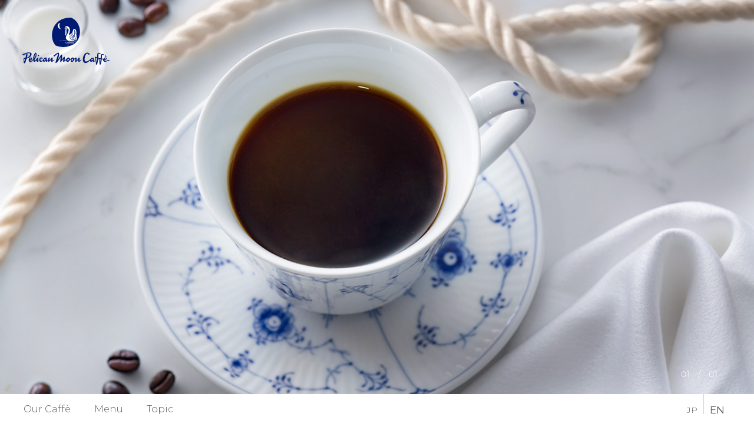

--- FILE ---
content_type: text/html; charset=UTF-8
request_url: https://pelicanmooncaffe.com/en/menu/premium-coffee-hot/
body_size: 9210
content:
<!DOCTYPE html>
<html xml:lang="ja" lang="ja">
<head>
<meta charset="utf-8">
<meta name="viewport" content="width=device-width,user-scalable=no">
<meta name="format-detection" content="telephone=no">

<!-- wp_head -->
<script src="https://code.jquery.com/jquery-3.5.1.min.js" integrity="sha256-9/aliU8dGd2tb6OSsuzixeV4y/faTqgFtohetphbbj0=" crossorigin="anonymous"></script>

		<!-- All in One SEO 4.1.4.3 -->
		<title>Premium Coffee (Hot) - ペリカンムーンカフェ</title>
		<meta name="robots" content="noindex, nofollow, max-image-preview:large" />
		<meta name="google-site-verification" content="qQP6Ve3nhRD7VnLCi8i54qrnStLDtqNMQDLlO23RFM4" />
		<link rel="canonical" href="https://pelicanmooncaffe.com/en/menu/premium-coffee-hot/" />

		<!-- Global site tag (gtag.js) - Google Analytics -->
<script async src="https://www.googletagmanager.com/gtag/js?id=UA-208199933-1"></script>
<script>
  window.dataLayer = window.dataLayer || [];
  function gtag(){dataLayer.push(arguments);}
  gtag('js', new Date());

  gtag('config', 'UA-208199933-1');
</script>
		<meta property="og:locale" content="ja_JP" />
		<meta property="og:site_name" content="ペリカンムーンカフェ - カフェレストラン pelican moon caffe 一之江" />
		<meta property="og:type" content="article" />
		<meta property="og:title" content="Premium Coffee (Hot) - ペリカンムーンカフェ" />
		<meta property="og:url" content="https://pelicanmooncaffe.com/en/menu/premium-coffee-hot/" />
		<meta property="og:image" content="https://pelicanmooncaffe.com/en/wp/wp-content/uploads/2021/09/logo.png" />
		<meta property="og:image:secure_url" content="https://pelicanmooncaffe.com/en/wp/wp-content/uploads/2021/09/logo.png" />
		<meta property="og:image:width" content="297" />
		<meta property="og:image:height" content="161" />
		<meta property="article:published_time" content="2021-09-12T17:31:57+00:00" />
		<meta property="article:modified_time" content="2022-02-28T06:01:37+00:00" />
		<meta name="twitter:card" content="summary" />
		<meta name="twitter:domain" content="pelicanmooncaffe.com" />
		<meta name="twitter:title" content="Premium Coffee (Hot) - ペリカンムーンカフェ" />
		<meta name="twitter:image" content="https://pelicanmooncaffe.com/en/wp/wp-content/uploads/2021/09/logo.png" />
		<script type="application/ld+json" class="aioseo-schema">
			{"@context":"https:\/\/schema.org","@graph":[{"@type":"WebSite","@id":"https:\/\/pelicanmooncaffe.com\/en\/#website","url":"https:\/\/pelicanmooncaffe.com\/en\/","name":"\u30da\u30ea\u30ab\u30f3\u30e0\u30fc\u30f3\u30ab\u30d5\u30a7","description":"\u30ab\u30d5\u30a7\u30ec\u30b9\u30c8\u30e9\u30f3 pelican moon caffe \u4e00\u4e4b\u6c5f","inLanguage":"ja","publisher":{"@id":"https:\/\/pelicanmooncaffe.com\/en\/#organization"}},{"@type":"Organization","@id":"https:\/\/pelicanmooncaffe.com\/en\/#organization","name":"\u30da\u30ea\u30ab\u30f3\u30e0\u30fc\u30f3\u30ab\u30d5\u30a7","url":"https:\/\/pelicanmooncaffe.com\/en\/","logo":{"@type":"ImageObject","@id":"https:\/\/pelicanmooncaffe.com\/en\/#organizationLogo","url":"https:\/\/pelicanmooncaffe.com\/en\/wp\/wp-content\/uploads\/2021\/09\/logo.png","width":297,"height":161},"image":{"@id":"https:\/\/pelicanmooncaffe.com\/en\/#organizationLogo"}},{"@type":"BreadcrumbList","@id":"https:\/\/pelicanmooncaffe.com\/en\/menu\/premium-coffee-hot\/#breadcrumblist","itemListElement":[{"@type":"ListItem","@id":"https:\/\/pelicanmooncaffe.com\/en\/#listItem","position":1,"item":{"@type":"WebPage","@id":"https:\/\/pelicanmooncaffe.com\/en\/","name":"\u30db\u30fc\u30e0","description":"\u30ab\u30d5\u30a7\u30ec\u30b9\u30c8\u30e9\u30f3 pelican moon caffe \u4e00\u4e4b\u6c5f\u30da\u30ea\u30ab\u30f3\u30e0\u30fc\u30f3\u30ab\u30d5\u30a7\u306f\u3001\u6642\u4ee3\u306b\u6d41\u3055\u308c\u306a\u3044\u30a2\u30f3\u30ab\u30fc\u306e\u5f79\u5272\u3092\u62c5\u3046\u30ab\u30d5\u30a7\u30ec\u30b9\u30c8\u30e9\u30f3\u3067\u3059\u3002\u3042\u3089\u3086\u308b\u4eba\u306b\u7652\u3057\u306e\u3042\u308b\u6696\u304b\u306a\u30b5\u30fc\u30d3\u30b9\u3092\u63d0\u4f9b\u3057\u3001\u8d05\u6ca2\u3067\u81ea\u7531\u306a\u5bdb\u304e\u306e\u6642\u3092\u904e\u3054\u3057\u3066\u3044\u305f\u3060\u304d\u305f\u3044\u3002\u79c1\u305f\u3061\u304c\u63d0\u4f9b\u3059\u308b\u7a7a\u9593\u306f\u3001\u305d\u306e\u8857\u306b\u66ae\u3089\u3059\u4eba\u3001\u8a2a\u308c\u308b\u4eba\u306b\u3068\u3063\u3066\u3001\u3072\u3068\u3064\u306e\u76ee\u7684\u5730\u306b\u306a\u308b\u3053\u3068\u3002\u65e5\u5e38\u306b\u304a\u3051\u308b\u300c\u5c0f\u3055\u306a\u65c5\u300d\u3067\u3042\u308a\u305f\u3044\u3068\u9858\u3063\u3066\u3044\u307e\u3059\u3002","url":"https:\/\/pelicanmooncaffe.com\/en\/"},"nextItem":"https:\/\/pelicanmooncaffe.com\/en\/menu\/premium-coffee-hot\/#listItem"},{"@type":"ListItem","@id":"https:\/\/pelicanmooncaffe.com\/en\/menu\/premium-coffee-hot\/#listItem","position":2,"item":{"@type":"WebPage","@id":"https:\/\/pelicanmooncaffe.com\/en\/menu\/premium-coffee-hot\/","name":"Premium Coffee (Hot)","url":"https:\/\/pelicanmooncaffe.com\/en\/menu\/premium-coffee-hot\/"},"previousItem":"https:\/\/pelicanmooncaffe.com\/en\/#listItem"}]},{"@type":"Person","@id":"https:\/\/pelicanmooncaffe.com\/en\/author\/pelicanmoon\/#author","url":"https:\/\/pelicanmooncaffe.com\/en\/author\/pelicanmoon\/","name":"pelicanmoon","image":{"@type":"ImageObject","@id":"https:\/\/pelicanmooncaffe.com\/en\/menu\/premium-coffee-hot\/#authorImage","url":"https:\/\/secure.gravatar.com\/avatar\/fb1a4757f83b74e5a87c1554c8689bab12d09674f9e15db366c3636ab452004c?s=96&d=mm&r=g","width":96,"height":96,"caption":"pelicanmoon"}},{"@type":"WebPage","@id":"https:\/\/pelicanmooncaffe.com\/en\/menu\/premium-coffee-hot\/#webpage","url":"https:\/\/pelicanmooncaffe.com\/en\/menu\/premium-coffee-hot\/","name":"Premium Coffee (Hot) - \u30da\u30ea\u30ab\u30f3\u30e0\u30fc\u30f3\u30ab\u30d5\u30a7","inLanguage":"ja","isPartOf":{"@id":"https:\/\/pelicanmooncaffe.com\/en\/#website"},"breadcrumb":{"@id":"https:\/\/pelicanmooncaffe.com\/en\/menu\/premium-coffee-hot\/#breadcrumblist"},"author":"https:\/\/pelicanmooncaffe.com\/en\/author\/pelicanmoon\/#author","creator":"https:\/\/pelicanmooncaffe.com\/en\/author\/pelicanmoon\/#author","image":{"@type":"ImageObject","@id":"https:\/\/pelicanmooncaffe.com\/en\/#mainImage","url":"https:\/\/pelicanmooncaffe.com\/en\/wp\/wp-content\/uploads\/2021\/09\/Coffee_5061.jpg","width":1185,"height":790},"primaryImageOfPage":{"@id":"https:\/\/pelicanmooncaffe.com\/en\/menu\/premium-coffee-hot\/#mainImage"},"datePublished":"2021-09-12T17:31:57+09:00","dateModified":"2022-02-28T06:01:37+09:00"}]}
		</script>
		<!-- All in One SEO -->

		<!-- This site uses the Google Analytics by MonsterInsights plugin v8.0.0 - Using Analytics tracking - https://www.monsterinsights.com/ -->
		<!-- Note: MonsterInsights is not currently configured on this site. The site owner needs to authenticate with Google Analytics in the MonsterInsights settings panel. -->
					<!-- No UA code set -->
				<!-- / Google Analytics by MonsterInsights -->
		<style id='wp-img-auto-sizes-contain-inline-css' type='text/css'>
img:is([sizes=auto i],[sizes^="auto," i]){contain-intrinsic-size:3000px 1500px}
/*# sourceURL=wp-img-auto-sizes-contain-inline-css */
</style>
<style id='wp-block-library-inline-css' type='text/css'>
:root{--wp-block-synced-color:#7a00df;--wp-block-synced-color--rgb:122,0,223;--wp-bound-block-color:var(--wp-block-synced-color);--wp-editor-canvas-background:#ddd;--wp-admin-theme-color:#007cba;--wp-admin-theme-color--rgb:0,124,186;--wp-admin-theme-color-darker-10:#006ba1;--wp-admin-theme-color-darker-10--rgb:0,107,160.5;--wp-admin-theme-color-darker-20:#005a87;--wp-admin-theme-color-darker-20--rgb:0,90,135;--wp-admin-border-width-focus:2px}@media (min-resolution:192dpi){:root{--wp-admin-border-width-focus:1.5px}}.wp-element-button{cursor:pointer}:root .has-very-light-gray-background-color{background-color:#eee}:root .has-very-dark-gray-background-color{background-color:#313131}:root .has-very-light-gray-color{color:#eee}:root .has-very-dark-gray-color{color:#313131}:root .has-vivid-green-cyan-to-vivid-cyan-blue-gradient-background{background:linear-gradient(135deg,#00d084,#0693e3)}:root .has-purple-crush-gradient-background{background:linear-gradient(135deg,#34e2e4,#4721fb 50%,#ab1dfe)}:root .has-hazy-dawn-gradient-background{background:linear-gradient(135deg,#faaca8,#dad0ec)}:root .has-subdued-olive-gradient-background{background:linear-gradient(135deg,#fafae1,#67a671)}:root .has-atomic-cream-gradient-background{background:linear-gradient(135deg,#fdd79a,#004a59)}:root .has-nightshade-gradient-background{background:linear-gradient(135deg,#330968,#31cdcf)}:root .has-midnight-gradient-background{background:linear-gradient(135deg,#020381,#2874fc)}:root{--wp--preset--font-size--normal:16px;--wp--preset--font-size--huge:42px}.has-regular-font-size{font-size:1em}.has-larger-font-size{font-size:2.625em}.has-normal-font-size{font-size:var(--wp--preset--font-size--normal)}.has-huge-font-size{font-size:var(--wp--preset--font-size--huge)}.has-text-align-center{text-align:center}.has-text-align-left{text-align:left}.has-text-align-right{text-align:right}.has-fit-text{white-space:nowrap!important}#end-resizable-editor-section{display:none}.aligncenter{clear:both}.items-justified-left{justify-content:flex-start}.items-justified-center{justify-content:center}.items-justified-right{justify-content:flex-end}.items-justified-space-between{justify-content:space-between}.screen-reader-text{border:0;clip-path:inset(50%);height:1px;margin:-1px;overflow:hidden;padding:0;position:absolute;width:1px;word-wrap:normal!important}.screen-reader-text:focus{background-color:#ddd;clip-path:none;color:#444;display:block;font-size:1em;height:auto;left:5px;line-height:normal;padding:15px 23px 14px;text-decoration:none;top:5px;width:auto;z-index:100000}html :where(.has-border-color){border-style:solid}html :where([style*=border-top-color]){border-top-style:solid}html :where([style*=border-right-color]){border-right-style:solid}html :where([style*=border-bottom-color]){border-bottom-style:solid}html :where([style*=border-left-color]){border-left-style:solid}html :where([style*=border-width]){border-style:solid}html :where([style*=border-top-width]){border-top-style:solid}html :where([style*=border-right-width]){border-right-style:solid}html :where([style*=border-bottom-width]){border-bottom-style:solid}html :where([style*=border-left-width]){border-left-style:solid}html :where(img[class*=wp-image-]){height:auto;max-width:100%}:where(figure){margin:0 0 1em}html :where(.is-position-sticky){--wp-admin--admin-bar--position-offset:var(--wp-admin--admin-bar--height,0px)}@media screen and (max-width:600px){html :where(.is-position-sticky){--wp-admin--admin-bar--position-offset:0px}}
/*wp_block_styles_on_demand_placeholder:696ebb314391e*/
/*# sourceURL=wp-block-library-inline-css */
</style>
<style id='classic-theme-styles-inline-css' type='text/css'>
/*! This file is auto-generated */
.wp-block-button__link{color:#fff;background-color:#32373c;border-radius:9999px;box-shadow:none;text-decoration:none;padding:calc(.667em + 2px) calc(1.333em + 2px);font-size:1.125em}.wp-block-file__button{background:#32373c;color:#fff;text-decoration:none}
/*# sourceURL=/wp-includes/css/classic-themes.min.css */
</style>
<link rel='stylesheet' id='contact-form-7-css' href='https://pelicanmooncaffe.com/en/wp/wp-content/plugins/contact-form-7/includes/css/styles.css?ver=5.4.2' type='text/css' media='all' />
<link rel='stylesheet' id='cf7msm_styles-css' href='https://pelicanmooncaffe.com/en/wp/wp-content/plugins/contact-form-7-multi-step-module/resources/cf7msm.css?ver=4.1.7' type='text/css' media='all' />
<script type="text/javascript" src="https://pelicanmooncaffe.com/en/wp/wp-includes/js/jquery/jquery.min.js?ver=3.7.1" id="jquery-core-js"></script>
<script type="text/javascript" src="https://pelicanmooncaffe.com/en/wp/wp-includes/js/jquery/jquery-migrate.min.js?ver=3.4.1" id="jquery-migrate-js"></script>
<style type="text/css">.recentcomments a{display:inline !important;padding:0 !important;margin:0 !important;}</style><link rel="icon" href="https://pelicanmooncaffe.com/en/wp/wp-content/uploads/2021/09/cropped-favi_Pelicanmoon_512-32x32.png" sizes="32x32" />
<link rel="icon" href="https://pelicanmooncaffe.com/en/wp/wp-content/uploads/2021/09/cropped-favi_Pelicanmoon_512-192x192.png" sizes="192x192" />
<link rel="apple-touch-icon" href="https://pelicanmooncaffe.com/en/wp/wp-content/uploads/2021/09/cropped-favi_Pelicanmoon_512-180x180.png" />
<meta name="msapplication-TileImage" content="https://pelicanmooncaffe.com/en/wp/wp-content/uploads/2021/09/cropped-favi_Pelicanmoon_512-270x270.png" />
<!-- /wp_head -->
<link href="https://pelicanmooncaffe.com/en/wp/wp-content/themes/pelicanmooncaffe/common/css/reset.css?1637654115" rel="stylesheet" type="text/css">
<link href="https://pelicanmooncaffe.com/en/wp/wp-content/themes/pelicanmooncaffe/style.css?1639720638" rel="stylesheet" type="text/css" />
<link href="https://pelicanmooncaffe.com/en/wp/wp-content/themes/pelicanmooncaffe/common/css/style.css?1637894694" rel="stylesheet" type="text/css" />
<link href="https://pelicanmooncaffe.com/en/wp/wp-content/themes/pelicanmooncaffe/common/css/main.css?1637890927" rel="stylesheet" type="text/css" media="only screen and (min-width:769px)" />
<link href="https://pelicanmooncaffe.com/en/wp/wp-content/themes/pelicanmooncaffe/common/css/mainSp.css?1637891061" rel="stylesheet" type="text/css" media="only screen and (max-width:768px)" />
<!-- other -->
<link href="https://pelicanmooncaffe.com/en/wp/wp-content/themes/pelicanmooncaffe/common/slider/slick.css" rel="stylesheet" type="text/css">
<link href="https://pelicanmooncaffe.com/en/wp/wp-content/themes/pelicanmooncaffe/common/css/btn.css?1637654113" rel="stylesheet" type="text/css">
<link href="https://pelicanmooncaffe.com/en/wp/wp-content/themes/pelicanmooncaffe/common/css/adjust.css?1637654113" rel="stylesheet" type="text/css">

<!--[if lt IE 9]><script src="https://pelicanmooncaffe.com/en/wp/wp-content/themes/pelicanmooncaffe/common/js/html5.js"></script><![endif]-->
<script src="https://pelicanmooncaffe.com/en/wp/wp-content/themes/pelicanmooncaffe/common/js/jquery.easing.min.js"></script>
<script src="https://pelicanmooncaffe.com/en/wp/wp-content/themes/pelicanmooncaffe/common/js/velocity.min.js"></script>
<script src="https://pelicanmooncaffe.com/en/wp/wp-content/themes/pelicanmooncaffe/common/js/css_browser_selector.js"></script>
<script src="https://pelicanmooncaffe.com/en/wp/wp-content/themes/pelicanmooncaffe/common/slider/slick.min.js"></script>
<script src="https://pelicanmooncaffe.com/en/wp/wp-content/themes/pelicanmooncaffe/common/js/jquery.matchHeight.js"></script>
<script src="https://pelicanmooncaffe.com/en/wp/wp-content/themes/pelicanmooncaffe/common/js/ofi.min.js"></script>
<script src="https://pelicanmooncaffe.com/en/wp/wp-content/themes/pelicanmooncaffe/common/js/other.js?1637654121"></script>
</head>

<body id="menu" class="wp-singular menu-template-default single single-menu postid-178 wp-theme-pelicanmooncaffe">
 
 
  
<header id="top">
 
<div class="wrap_out main_slide_wrap pc">


 <div class="main_slide">
  <div class="slide_in">
      <img class="fit_img pc" src="https://pelicanmooncaffe.com/en/wp/wp-content/uploads/2021/09/Coffee_5061.jpg">
     </div>
 </div>
 <div class="main_slide_nav">
  <div class="slide_in"><p>01　/　01</p></div>
 </div>

</div><!--/.wrap_out-->
 
<div id="header" class="wrap_out">
<p class="header_logo"><a href="https://pelicanmooncaffe.com/en/"><img src="https://pelicanmooncaffe.com/en/wp/wp-content/themes/pelicanmooncaffe/common/img/header/logo.svg" alt="ペリカンムーンカフェ"></a></p> <div class="lang_select_block sp"><a class="lang_link_jp" href="https://pelicanmooncaffe.com/menu/premium-coffee-hot/">JP</a>
<a class="lang_link_en">EN</a>

</div>
	<div class="wrap_in header_in">
			<div class="nav_wrap">
				<div id="g_nav" class="fx_nav flex_block">
     <a class="logo_small sp" href="https://pelicanmooncaffe.com/en/"><img src="https://pelicanmooncaffe.com/en/wp/wp-content/themes/pelicanmooncaffe/common/img/header/logo_small.svg"></a>
					<div class="flex_block blockA" ontouchstart=""><a class="main_menu_open no_hover" data-main_menu="#main_menu_OurCaffe">Our Caffè</a></div>
					<div class="flex_block blockA" ontouchstart=""><a class="main_menu_open no_hover" data-main_menu="#main_menu_Menu">Menu</a></div>
					<div class="flex_block blockA" ontouchstart=""><a class="main_menu_open no_hover" data-main_menu="#main_menu_Topic">Topic</a></div>
					<div class="flex_block lang_select_block pc"><a class="lang_link_jp" href="https://pelicanmooncaffe.com/menu/premium-coffee-hot/">JP</a>
<a class="lang_link_en">EN</a>

</div>
     <div class="flex_block blockB"><a class="logo_small pc" href="https://pelicanmooncaffe.com/en/"><img src="https://pelicanmooncaffe.com/en/wp/wp-content/themes/pelicanmooncaffe/common/img/header/logo_small.svg"></a><a class="pagetop" href="#top"><i class="fa fa-angle-up" aria-hidden="true"></i></a></div>
				</div>
			</div>
	</div><!--/.wrap_in-->
</div><!--/.wrap_out-->
 
</header>
 <div class="anchor"><span id="g_nav_anc"></span></div>
 
 
 <div id="main_nav_menu" class="wrap_out main_menu_wrap">
  
 <!--▼Our Caffè▼-->
	<div id="main_menu_OurCaffe" class="wrap_in main_menu_block">
  <div class="fx_main_menu flex_block">
   <div class="flex_block_child blockA">

    <div class="main_menu">
     <div class="main_menu_in">
      <div class="inner bg_maincol">
             <a class="main_menu_link no_hover" href="https://pelicanmooncaffe.com/en/#home01"><span>Access</span><i class="fa fa-angle-right" aria-hidden="true"></i></a>
       <a class="main_menu_link no_hover" href="https://pelicanmooncaffe.com/en/#home02"><span>Movie</span><i class="fa fa-angle-right" aria-hidden="true"></i></a>
       <a class="main_menu_link no_hover" href="https://pelicanmooncaffe.com/en/#home03"><span>Story</span><i class="fa fa-angle-right" aria-hidden="true"></i></a>
       <a class="main_menu_link no_hover" href="https://pelicanmooncaffe.com/en/#home04"><span>Passion for Coffee</span><i class="fa fa-angle-right" aria-hidden="true"></i></a>
       <a class="main_menu_link no_hover" href="https://pelicanmooncaffe.com/en/#home05"><span>Passion for Food</span><i class="fa fa-angle-right" aria-hidden="true"></i></a>
       <a class="main_menu_link no_hover" href="https://pelicanmooncaffe.com/en/#home06"><span>Passion for Facility</span><i class="fa fa-angle-right" aria-hidden="true"></i></a>
       <a class="main_menu_link no_hover" href="https://pelicanmooncaffe.com/en/contact/"><span>Contact</span><i class="fa fa-angle-right" aria-hidden="true"></i></a>
            </div>
      <div class="inner bg_keycol">
       <a class="main_menu_link no_hover" href="https://pelicanmooncaffe.com/en/menu/"><span>Menu</span><i class="fa fa-angle-right" aria-hidden="true"></i></a>
       <a class="main_menu_link no_hover" href="https://pelicanmooncaffe.com/en/topic/"><span>Topic</span><i class="fa fa-angle-right" aria-hidden="true"></i></a>
       <a class="main_menu_link no_hover" href="https://pelicanmooncaffe.com/en/"><span>Top</span><i class="fa fa-angle-right" aria-hidden="true"></i></a>
      </div>
      <div class="inner bg_maincol">
       <a class="main_menu_link no_hover" href="https://www.instagram.com/pelicanmooncaffe/" target="_blank"><img class="ico_insta" src="https://pelicanmooncaffe.com/en/wp/wp-content/themes/pelicanmooncaffe/common/img/parts/ico_insta.png" alt="Follow Us !"><span>Follow Us !</span><i class="fa fa-angle-right" aria-hidden="true"></i></a>
      </div>
      <div class="inner bg_keycol main_menu_close">
       <i class="fa fa-angle-up" aria-hidden="true"></i>
      </div>
     </div>
    </div>

   </div>
   <div class="flex_block_child blockB">
                      <!--▼MAIN MENUの画像▼-->
         <div class="main_menu_bg">
                 <div class="slide_in">
                <img class="fit_img pc" src="https://pelicanmooncaffe.com/en/wp/wp-content/uploads/2021/09/PelicanLatte_0335_02.jpg" alt="Pelican Moon Chocolate Latte (Ice)"><p>Pelican Moon Chocolate Latte (Ice)</p>
               </div>
                      <div class="slide_in">
                <img class="fit_img pc" src="https://pelicanmooncaffe.com/en/wp/wp-content/uploads/2021/09/Latte_5065.jpg" alt="Caffé Latte (Hot)"><p>Caffé Latte (Hot)</p>
               </div>
                      <div class="slide_in">
                <img class="fit_img pc" src="https://pelicanmooncaffe.com/en/wp/wp-content/uploads/2021/09/Tea_5218.jpg" alt="Leaf Tea (Keemun)"><p>Leaf Tea (Keemun)</p>
               </div>
                      <div class="slide_in">
                <img class="fit_img pc" src="https://pelicanmooncaffe.com/en/wp/wp-content/uploads/2021/09/Beans_3576_910.jpg" alt="Home Roasted Coffee Beans"><p>Home Roasted Coffee Beans</p>
               </div>
                      <div class="slide_in">
                <img class="fit_img pc" src="https://pelicanmooncaffe.com/en/wp/wp-content/uploads/2021/09/Tea_0457_02.jpg" alt="Cold Brew Earlgrey (Ice Tea)"><p>Cold Brew Earlgrey (Ice Tea)</p>
               </div>
                      <div class="slide_in">
                <img class="fit_img pc" src="https://pelicanmooncaffe.com/en/wp/wp-content/uploads/2021/09/Juice_0590_02.jpg" alt="Fruits Lemon Soda"><p>Fruits Lemon Soda</p>
               </div>
                      <div class="slide_in">
                <img class="fit_img pc" src="https://pelicanmooncaffe.com/en/wp/wp-content/uploads/2021/09/Beer_0812_02.jpg" alt="Mousse De Mademoiselle"><p>Mousse De Mademoiselle</p>
               </div>
                      <div class="slide_in">
                <img class="fit_img pc" src="https://pelicanmooncaffe.com/en/wp/wp-content/uploads/2021/09/PelicanLatte_5090.jpg" alt="Pelican Moon Chocolate Latte (Hot)"><p>Pelican Moon Chocolate Latte (Hot)</p>
               </div>
                      <div class="slide_in">
                <img class="fit_img pc" src="https://pelicanmooncaffe.com/en/wp/wp-content/uploads/2021/09/Pancake_3314_98.jpg" alt="Pancake  Banana&#038;Pecan Nuts"><p>Pancake  Banana&#038;Pecan Nuts</p>
               </div>
                      <div class="slide_in">
                <img class="fit_img pc" src="https://pelicanmooncaffe.com/en/wp/wp-content/uploads/2021/09/Lunch_Plate_0463_913.jpg" alt="Shrimp Gratin Plate"><p>Shrimp Gratin Plate</p>
               </div>
                      <div class="slide_in">
                <img class="fit_img pc" src="https://pelicanmooncaffe.com/en/wp/wp-content/uploads/2021/09/Wine_0562_02.jpg" alt="Sparkling Wine  Piccolo Bottle (200ml)"><p>Sparkling Wine  Piccolo Bottle (200ml)</p>
               </div>
                      <div class="slide_in">
                <img class="fit_img pc" src="https://pelicanmooncaffe.com/en/wp/wp-content/uploads/2021/09/PelicanLatte_0366_02.jpg" alt="Pelican Moon Caramel Latte (Ice)"><p>Pelican Moon Caramel Latte (Ice)</p>
               </div>
                   </div>
         <!--▲MAIN MENUの画像▲-->
            </div>
  </div><!--/.fx_main_menu-->
	</div><!--/.wrap_in-->
 <!--▲Our Caffè▲-->

 <!--▼Menu▼-->
 <div id="main_menu_Menu" class="wrap_in main_menu_block">
  <div class="fx_main_menu flex_block">
   <div class="flex_block_child blockA">

    <div class="main_menu">
     <div class="main_menu_in">
      <div class="inner bg_maincol">
       <a class="main_menu_link no_hover" href="https://pelicanmooncaffe.com/en/menu/"><span>Menu（all）</span><i class="fa fa-angle-right" aria-hidden="true"></i></a>       <a class="main_menu_link no_hover" href="https://pelicanmooncaffe.com/en/menu/categorys/drink/"><span>Drink（all）</span><i class="fa fa-angle-right" aria-hidden="true"></i></a>       <a class="main_menu_link no_hover" href="https://pelicanmooncaffe.com/en/menu/categorys/drink/specialty-coffee/"><span>Specialty Coffee</span><i class="fa fa-angle-right" aria-hidden="true"></i></a>       <a class="main_menu_link no_hover" href="https://pelicanmooncaffe.com/en/menu/categorys/drink/beverage/"><span>Beverage</span><i class="fa fa-angle-right" aria-hidden="true"></i></a>       <a class="main_menu_link no_hover" href="https://pelicanmooncaffe.com/en/menu/categorys/drink/alcohol/"><span>Alcohol</span><i class="fa fa-angle-right" aria-hidden="true"></i></a>       <a class="main_menu_link no_hover" href="https://pelicanmooncaffe.com/en/menu/categorys/food/"><span>Food（all）</span><i class="fa fa-angle-right" aria-hidden="true"></i></a>       <a class="main_menu_link no_hover" href="https://pelicanmooncaffe.com/en/menu/categorys/morning-menu/"><span>Morning</span><i class="fa fa-angle-right" aria-hidden="true"></i></a>       <a class="main_menu_link no_hover" href="https://pelicanmooncaffe.com/en/menu/categorys/lunch-menu/"><span>Lunch</span><i class="fa fa-angle-right" aria-hidden="true"></i></a>       <a class="main_menu_link no_hover" href="https://pelicanmooncaffe.com/en/menu/categorys/afternoon-menu/"><span>Afternoon &amp; Dinner</span><i class="fa fa-angle-right" aria-hidden="true"></i></a>       <a class="main_menu_link no_hover" href="https://pelicanmooncaffe.com/en/menu/categorys/sweets/"><span>Sweets</span><i class="fa fa-angle-right" aria-hidden="true"></i></a>       <a class="main_menu_link no_hover" href="https://pelicanmooncaffe.com/en/menu/categorys/takeout/"><span>Takeout</span><i class="fa fa-angle-right" aria-hidden="true"></i></a>              <a class="main_menu_link no_hover" href="https://pelicanmooncaffe.com/en/wp/wp-content/uploads/2021/09/ドリンクアレルゲン情報_1009-1.pdf" target="_blank"><span>Allergen</span><i class="fa fa-angle-right" aria-hidden="true"></i></a>
                    </div>
      <div class="inner bg_keycol">
       <a class="main_menu_link no_hover" href="https://pelicanmooncaffe.com/en/topic/"><span>Topic</span><i class="fa fa-angle-right" aria-hidden="true"></i></a>
       <a class="main_menu_link no_hover" href="https://pelicanmooncaffe.com/en/"><span>Top</span><i class="fa fa-angle-right" aria-hidden="true"></i></a>
      </div>
      <div class="inner bg_maincol">
       <a class="main_menu_link no_hover" href="https://www.instagram.com/pelicanmooncaffe/" target="_blank"><img class="ico_insta" src="https://pelicanmooncaffe.com/en/wp/wp-content/themes/pelicanmooncaffe/common/img/parts/ico_insta.png" alt="Follow Us !"><span>Follow Us !</span><i class="fa fa-angle-right" aria-hidden="true"></i></a>
      </div>
      <div class="inner bg_keycol main_menu_close">
       <i class="fa fa-angle-up" aria-hidden="true"></i>
      </div>
     </div>
    </div>

   </div>
   <div class="flex_block_child blockB">
                      <!--▼MAIN MENUの画像▼-->
         <div class="main_menu_bg">
                 <div class="slide_in">
                <img class="fit_img pc" src="https://pelicanmooncaffe.com/en/wp/wp-content/uploads/2021/09/PelicanLatte_5120.jpg" alt="Pelican Moon Caramel Latte (Hot)"><p>Pelican Moon Caramel Latte (Hot)</p>
               </div>
                      <div class="slide_in">
                <img class="fit_img pc" src="https://pelicanmooncaffe.com/en/wp/wp-content/uploads/2021/09/Latte_0250_02.jpg" alt="Caffé Latte (Ice)"><p>Caffé Latte (Ice)</p>
               </div>
                      <div class="slide_in">
                <img class="fit_img pc" src="https://pelicanmooncaffe.com/en/wp/wp-content/uploads/2021/09/Morning_Plate_0075.jpg" alt="Scrambled Egg Plate"><p>Scrambled Egg Plate</p>
               </div>
                      <div class="slide_in">
                <img class="fit_img pc" src="https://pelicanmooncaffe.com/en/wp/wp-content/uploads/2021/09/Beer_0812_02.jpg" alt="Mousse De Madame"><p>Mousse De Madame</p>
               </div>
                      <div class="slide_in">
                <img class="fit_img pc" src="https://pelicanmooncaffe.com/en/wp/wp-content/uploads/2021/09/Beer_0794_02.jpg" alt="Non-Alcoholic Beer  Premium Alcohol Free"><p>Non-Alcoholic Beer  Premium Alcohol Free</p>
               </div>
                      <div class="slide_in">
                <img class="fit_img pc" src="https://pelicanmooncaffe.com/en/wp/wp-content/uploads/2021/09/Afternoon_5231_98.jpg" alt="Shrimp Gratin"><p>Shrimp Gratin</p>
               </div>
                      <div class="slide_in">
                <img class="fit_img pc" src="https://pelicanmooncaffe.com/en/wp/wp-content/uploads/2021/09/Juice_0590_02.jpg" alt="Fruits Lemon Soda"><p>Fruits Lemon Soda</p>
               </div>
                      <div class="slide_in">
                <img class="fit_img pc" src="https://pelicanmooncaffe.com/en/wp/wp-content/uploads/2021/09/Coffee_5061.jpg" alt="Premium Coffee (Hot)"><p>Premium Coffee (Hot)</p>
               </div>
                      <div class="slide_in">
                <img class="fit_img pc" src="https://pelicanmooncaffe.com/en/wp/wp-content/uploads/2021/09/Lunch_Plate_0396_913.jpg" alt="Chicken Curry Plate"><p>Chicken Curry Plate</p>
               </div>
                      <div class="slide_in">
                <img class="fit_img pc" src="https://pelicanmooncaffe.com/en/wp/wp-content/uploads/2021/09/Juice_0695_02.jpg" alt="Vegetable&#038;Fruits Juice"><p>Vegetable&#038;Fruits Juice</p>
               </div>
                      <div class="slide_in">
                <img class="fit_img pc" src="https://pelicanmooncaffe.com/en/wp/wp-content/uploads/2021/09/Afternoon_3561_910.jpg" alt="French Fries"><p>French Fries</p>
               </div>
                      <div class="slide_in">
                <img class="fit_img pc" src="https://pelicanmooncaffe.com/en/wp/wp-content/uploads/2021/09/Afternoon_3490_910.jpg" alt="Pelican Moon Salad"><p>Pelican Moon Salad</p>
               </div>
                   </div>
         <!--▲MAIN MENUの画像▲-->
            </div>
  </div><!--/.fx_main_menu-->
	</div><!--/.wrap_in-->
 <!--▲Menu▲-->

 <!--▼Topic▼-->
  <div id="main_menu_Topic" class="wrap_in main_menu_block">
  <div class="fx_main_menu flex_block">
   <div class="flex_block_child blockA">
    
    <div class="main_menu">
     <div class="main_menu_in">
             <div class="inner bg_keycol ">
       <a class="post_excerpt_small_inner no_hover" href="https://pelicanmooncaffe.com/en/topic/about-business-hours-of-ichinoe-store-and-liquor-offer/">
        <div class="img_block">
         <img class="fit_img" src="https://pelicanmooncaffe.com/en/wp/wp-content/uploads/2021/10/cafe-40s.jpg" alt="About business hours of Ichinoe store and liquor offer">
        </div>
        <div class="text_block">
         <h3>About business hours of Ichino…</h3>
         <p><span class="cate">Information</span> <span class="date">2021/10/07</span></p>
         <i class="fa fa-angle-right link_arrow" aria-hidden="true"></i>
        </div>
       </a>
      </div>
                    <div class="inner bg_maincol">
       <a class="main_menu_link no_hover" href="https://pelicanmooncaffe.com/en/topic/"><span>Topic（all）</span><i class="fa fa-angle-right" aria-hidden="true"></i></a>
              <a class="main_menu_link no_hover" href="https://pelicanmooncaffe.com/en/topic/topic_category/newarrival/"><span>New Arrival</span><i class="fa fa-angle-right" aria-hidden="true"></i></a>       <a class="main_menu_link no_hover" href="https://pelicanmooncaffe.com/en/topic/topic_category/information/"><span>Information</span><i class="fa fa-angle-right" aria-hidden="true"></i></a>       <a class="main_menu_link no_hover" href="https://pelicanmooncaffe.com/en/topic/topic_category/joinus/"><span>Join Us</span><i class="fa fa-angle-right" aria-hidden="true"></i></a>      </div>
      <div class="inner bg_keycol">
       <a class="main_menu_link no_hover" href="https://pelicanmooncaffe.com/en/company/"><span>Company</span><i class="fa fa-angle-right" aria-hidden="true"></i></a>
       <a class="main_menu_link no_hover" href="https://pelicanmooncaffe.com/en/menu/"><span>Menu</span><i class="fa fa-angle-right" aria-hidden="true"></i></a>
       <a class="main_menu_link no_hover" href="https://pelicanmooncaffe.com/en/"><span>Top</span><i class="fa fa-angle-right" aria-hidden="true"></i></a>
      </div>
      <div class="inner bg_maincol">
       <a class="main_menu_link no_hover" href="https://www.instagram.com/pelicanmooncaffe/" target="_blank"><img class="ico_insta" src="https://pelicanmooncaffe.com/en/wp/wp-content/themes/pelicanmooncaffe/common/img/parts/ico_insta.png" alt="Follow Us !"><span>Follow Us !</span><i class="fa fa-angle-right" aria-hidden="true"></i></a>
      </div>
      <div class="inner bg_keycol main_menu_close">
       <i class="fa fa-angle-up" aria-hidden="true"></i>
      </div>
     </div>
    </div>

   </div>
   <div class="flex_block_child blockB">
            <!--▼MAIN MENUの画像▼-->
    <div class="main_menu_bg">
          <div class="slide_in"><img class="fit_img" src="https://pelicanmooncaffe.com/en/wp/wp-content/uploads/2021/09/01.jpg" alt="外観"><p>外観</p></div>
              </div>
    <!--▲MAIN MENUの画像▲-->
       </div>
  </div><!--/.fx_main_menu-->
	</div><!--/.wrap_in-->
 <!--▲Topic▲-->
  
  
</div><!--/.wrap_out-->
 
 
 
 
<div class="anchor"><span id="container_top"></span></div>
<div id="container" class="container">
 



<div class="wrap_out post_ttl_wrap">
	<div class="wrap_in">
  <h2 class="ttl_h2">Premium Coffee (Hot)</h2>
  	</div><!--/.wrap_in-->
</div><!--/.wrap_out-->




<div class="wrap_out single_post_wrap">
 
	<div class="wrap_in blockA">
  <div class="story_wrap_in_large aos_anc_01" data-aos="fade-up">
  <img class="fit_img story_bg" src="https://pelicanmooncaffe.com/en/wp/wp-content/uploads/2021/09/Coffee_5061.jpg">   <div class="story_wrap_article" data-aos="fade-up" data-aos-delay="800" data-aos-anchor=".aos_anc_01">
    <h3>A special drip coffee born in New York.</h3>
    <div class="article">
     <p>A cup of coffee that expresses the rich flavors of our speciality coffee to<br />
 to the limit. In addition to the  latest roaster we installed, we extract the coffee with a special machine from Brooklyn, New York. This machine precisely imitates a hand drip coffee and allows us to serve a satisfying cup<br />
 of coffee. And of course, we carefully selected the beans based on each characters. Enjoy the extraordinary flavor that is loved by New Yorkers. </p>
    </div>
   </div>
  </div>
	</div><!--/.wrap_in-->
 <div class="wrap_in blockB">
  <h4>Premium Coffee (Hot)</h4>
  <p>&yen;660〜¥2,000 (in Tax)</p>    <p>Service Time : ALL</p> </div><!--/.wrap_in-->
 
</div><!--/.wrap_out-->
<!-- ループ外の表示 -->
  



<div class="wrap_out single_recommend post_excerpt_medium">
	<div class="wrap_in">
  <div class="fx_post_excerpt_medium flex_block">
    <h2 class="post_excerpt_ttl_tate"><div class="inner"><span class="tate_text_re">Recommend</span></div></h2>   <!--▼▼-->
   <div class="flex_block_child">
    <a class="post_excerpt_medium_inner" href="https://pelicanmooncaffe.com/en/menu/home-roast-coffee-hot/">
     <div class="img_block">
      <img class="fit_img" src="https://pelicanmooncaffe.com/en/wp/wp-content/uploads/2021/09/Coffee_5052.jpg" alt="Home Roasted Coffee (Hot)">
     </div>
     <div class="text_block">
      <h3>Home Roasted Coffee (Hot)</h3>
      <p></p>
      <i class="fa fa-angle-right link_arrow" aria-hidden="true"></i>
     </div>
    </a>
   </div>
   <!--▲▲-->
      <!--▼▼-->
   <div class="flex_block_child">
    <a class="post_excerpt_medium_inner" href="https://pelicanmooncaffe.com/en/menu/home-roast-coffee-ice/">
     <div class="img_block">
      <img class="fit_img" src="https://pelicanmooncaffe.com/en/wp/wp-content/uploads/2021/09/Coffee_0165_02.jpg" alt="Home Roasted Coffee (Ice)">
     </div>
     <div class="text_block">
      <h3>Home Roasted Coffee (Ice)</h3>
      <p></p>
      <i class="fa fa-angle-right link_arrow" aria-hidden="true"></i>
     </div>
    </a>
   </div>
   <!--▲▲-->
      <!--▼▼-->
   <div class="flex_block_child">
    <a class="post_excerpt_medium_inner" href="https://pelicanmooncaffe.com/en/menu/cappuccino-hot/">
     <div class="img_block">
      <img class="fit_img" src="https://pelicanmooncaffe.com/en/wp/wp-content/uploads/2021/09/Cappuccino_5147.jpg" alt="Cappuccino (Hot)">
     </div>
     <div class="text_block">
      <h3>Cappuccino (Hot)</h3>
      <p></p>
      <i class="fa fa-angle-right link_arrow" aria-hidden="true"></i>
     </div>
    </a>
   </div>
   <!--▲▲-->
  </div>
	</div><!--/.wrap_in-->
</div><!--/.wrap_out-->












<div class="wrap_out home_04 menu_link_wrap" data-aos="fade-up">
	<div class="wrap_in">
 <img class="fit_img menu_bg" src="https://pelicanmooncaffe.com/en/wp/wp-content/themes/pelicanmooncaffe/common/img/home/menu_bg.jpg" alt="MENU">
  <div class="menu_link_block" data-aos="fade-up" data-aos-delay="600">   <a class="menu_link" href="https://pelicanmooncaffe.com/en/menu/categorys/drink/">Drink（all）</a>   <a class="menu_link" href="https://pelicanmooncaffe.com/en/menu/categorys/drink/specialty-coffee/">Specialty Coffee</a>   <a class="menu_link" href="https://pelicanmooncaffe.com/en/menu/categorys/drink/beverage/">Beverage</a>   <a class="menu_link" href="https://pelicanmooncaffe.com/en/menu/categorys/drink/alcohol/">Alcohol</a>   <a class="menu_link" href="https://pelicanmooncaffe.com/en/menu/categorys/food/">Food（all）</a>   <a class="menu_link" href="https://pelicanmooncaffe.com/en/menu/categorys/morning-menu/">Morning</a>   <a class="menu_link" href="https://pelicanmooncaffe.com/en/menu/categorys/lunch-menu/">Lunch</a>   <a class="menu_link" href="https://pelicanmooncaffe.com/en/menu/categorys/afternoon-menu/">Afternoon &amp; Dinner</a>   <a class="menu_link" href="https://pelicanmooncaffe.com/en/menu/categorys/sweets/">Sweets</a>   <a class="menu_link" href="https://pelicanmooncaffe.com/en/menu/categorys/takeout/">Takeout</a>      <!--<a class="menu_link" href="https://pelicanmooncaffe.com/en/wp/wp-content/uploads/2021/09/ドリンクアレルゲン情報_1009-1.pdf" target="_blank">アレルゲンについて</a>-->
        </div>
	</div><!--/.wrap_in-->
</div><!--/.wrap_out-->




</div><!--/#container-->



<footer id="footer">
 
 <a class="footer_logo" href="https://pelicanmooncaffe.com/en/"><img src="https://pelicanmooncaffe.com/en/wp/wp-content/themes/pelicanmooncaffe/common/img/header/logo.svg" alt="LOGO"></a>
 
 <div class="fx_footer_ico flex_block">
  <div class="flex_block_child blockA"><a href="https://www.instagram.com/pelicanmooncaffe/" target="_blank"><img class="fx_footer_ico_img" src="https://pelicanmooncaffe.com/en/wp/wp-content/themes/pelicanmooncaffe/common/img/parts/ico_insta_nv.svg" alt="Instagram">Instagram</a></div>
  <div class="flex_block_child blockB"><a href="https://pelicanmooncaffe.com/en/contact/"><img class="fx_footer_ico_img" src="https://pelicanmooncaffe.com/en/wp/wp-content/themes/pelicanmooncaffe/common/img/parts/ico_mail.svg" alt="">Contact</a></div>
  <div class="flex_block_child blockC"><a href="https://pelicanmooncaffe.com/en/company/"><img class="fx_footer_ico_img" src="https://pelicanmooncaffe.com/en/wp/wp-content/themes/pelicanmooncaffe/common/img/parts/ico_company.svg" alt="">Company</a></div>
 </div>

 <div class="copy">&copy;2021 Pelican Moon All Rights Reserved.</div>
 
</footer>


<!-- wp_footer -->
<script type="speculationrules">
{"prefetch":[{"source":"document","where":{"and":[{"href_matches":"/en/*"},{"not":{"href_matches":["/en/wp/wp-*.php","/en/wp/wp-admin/*","/en/wp/wp-content/uploads/*","/en/wp/wp-content/*","/en/wp/wp-content/plugins/*","/en/wp/wp-content/themes/pelicanmooncaffe/*","/en/*\\?(.+)"]}},{"not":{"selector_matches":"a[rel~=\"nofollow\"]"}},{"not":{"selector_matches":".no-prefetch, .no-prefetch a"}}]},"eagerness":"conservative"}]}
</script>
<script type="text/javascript" src="https://pelicanmooncaffe.com/en/wp/wp-includes/js/dist/vendor/wp-polyfill.min.js?ver=3.15.0" id="wp-polyfill-js"></script>
<script type="text/javascript" id="contact-form-7-js-extra">
/* <![CDATA[ */
var wpcf7 = {"api":{"root":"https://pelicanmooncaffe.com/en/wp-json/","namespace":"contact-form-7/v1"}};
//# sourceURL=contact-form-7-js-extra
/* ]]> */
</script>
<script type="text/javascript" src="https://pelicanmooncaffe.com/en/wp/wp-content/plugins/contact-form-7/includes/js/index.js?ver=5.4.2" id="contact-form-7-js"></script>
<script type="text/javascript" id="cf7msm-js-extra">
/* <![CDATA[ */
var cf7msm_posted_data = [];
//# sourceURL=cf7msm-js-extra
/* ]]> */
</script>
<script type="text/javascript" src="https://pelicanmooncaffe.com/en/wp/wp-content/plugins/contact-form-7-multi-step-module/resources/cf7msm.min.js?ver=4.1.7" id="cf7msm-js"></script>
<!-- /wp_footer -->


<script>
var startPos = 0,winScrollTop = 0;
var navHeight = jQuery( '.header_in' ).outerHeight(); // グローバルメニューの高さ
var navPos = jQuery( '.header_in' ).offset().top; // グローバルメニューの位置
var navPosOff = navPos + ( navHeight * 5) ; // グローバルメニュー固定を解除する位置

 
	jQuery(function($) {
  
  $(window).on('scroll', function () {
   
   //上スクロールでクラスを付与
   winScrollTop = $(this).scrollTop();
   if (winScrollTop <= startPos) {
   $('body').addClass('upward');
   } else {
   $('body').removeClass('upward');
   }
   startPos = winScrollTop;
   
   // スクロールでナビが画面から上に隠れたらクラスを付与
	  if($(this).scrollTop() > navPos + navHeight ) {
		  $('body').addClass('nav_top');
		  $('.nav_anc').addClass('menu_fix');
		  $('.header_in').addClass('header_in_topB');
	  } else {
		  $('body').removeClass('nav_top');
		  $('.nav_anc').removeClass('menu_fix');
		  $('.header_in').removeClass('header_in_topB');
	  }
   // スクロールでナビが画面に戻ってきたときにクラスを付与
	  if($(this).scrollTop() < navPosOff) {
		  $('body').addClass('nav_topB');
	  } else {
		  $('body').removeClass('nav_topB');
	  }
   
  });
  
  //ページ内ジャンプの全体設定。ナビメニュー内のアンカーとトップへ戻るは対象外。
  $('a[href^="#"]:not(.nav_anc):not(.pagetop)').click(function () {
    var href = $(this).attr("href"),
        target = $(href === "#" || href === "" ? 'html' : href);
    target.velocity("scroll", { duration: 1500, easing: "ease" });
    return false;
  });
  
});
</script>
<!--「aos」CSSの読込-->
<link rel="stylesheet" href="https://pelicanmooncaffe.com/en/wp/wp-content/themes/pelicanmooncaffe/common/aos/css/aos.css">
<!--「aos」JSの読込-->
<script src="https://pelicanmooncaffe.com/en/wp/wp-content/themes/pelicanmooncaffe/common/aos/js/aos.js"></script>
<script>
AOS.init({
offset: 200,
duration: 600,
easing: 'ease-in-sine',
delay: 100,
once: true,
});
</script>


</body>
</html>


--- FILE ---
content_type: text/css
request_url: https://pelicanmooncaffe.com/en/wp/wp-content/themes/pelicanmooncaffe/common/css/reset.css?1637654115
body_size: 1155
content:
@charset "utf-8";
@import url("../webfont/Noto_Sans_JP/css/NotoSansJP.css");
@import url("../webfont/Awesome_4/css/font-awesome.min.css");
@import url('https://fonts.googleapis.com/css2?family=Montserrat:wght@200;300;400;500;600&display=swap');
/* =======================================
reset
 ======================================= */
html, body, div, span, applet, object, iframe, h1, h2, h3, h4, h5, h6, p, blockquote, pre, a, abbr, acronym, address, big, cite, code, del, dfn, em, font, img, ins, kbd, q, s, samp, small, strike, strong, sub, sup, tt, var, dl, dt, dd, ol, ul, li, fieldset, form, label, legend, table, caption, tbody, tfoot, thead, tr, th, td {
	margin: 0;
	padding: 0;
	border: 0;
	vertical-align: baseline;
	font-style: inherit;
	font-size: inherit;
	font-weight: inherit;
	line-height: inherit;
	/*	outline: 0;*/
 word-break:normal;
 word-wrap: break-word;
}
html {
	font-size: 62.5%;
	line-height: 1.4em;
	text-align: left;
	color: #000000;
	-webkit-text-size-adjust: none;
/*
	font-family: "Century Gothic",Arial,'ヒラギノ角ゴ Pro W3','Hiragino Kaku Gothic Pro','メイリオ',Meiryo,'ＭＳ Ｐゴシック',sans-serif;
	font-family: 'YuGothic', 'Yu Gothic',' 游ゴシック',' メイリオ','Meiryo',' ヒラギノ角ゴ Pro W3','Hiragino Kaku GothicPro',sans-serif;
	font-family: 'Noto Serif JP', serif;
 font-family: 'Noto Sans JP', sans-serif;
*/
font-family:'Montserrat','NotoSansJP', sans-serif;
font-weight: 400;
	
	
}
img {
	vertical-align: text-bottom;
	-ms-interpolation-mode: bicubic;
}
a {
	-webkit-tap-highlight-color: transparent;
}
strong {
	font-weight: bold;
}
ol, ul {
	list-style: none;
}
table {
	border-collapse: collapse;
	/*	border-collapse: separate;*/
	border-spacing: 0;
}
caption, th, td {
	font-weight: normal;
	text-align: left;
	vertical-align: top;
}
blockquote:before, blockquote:after, q:before, q:after {
	content: "";
}
blockquote, q {
	quotes: """";
}
a:focus {
	/*\*/
	/*overflow: hidden;*/
	/**/
}
option {
	padding-right: 10px;
}
:focus {
	outline: -webkit-focus-ring-color auto 0;
}
/* ------------------------------
	HTML5 ELEMENTS
------------------------------ */
header, article, aside, section, footer, nav, menu, details, hgroup, summary {
	display: block;
	margin: 0;
	padding: 0;
	border: 0;
	vertical-align: baseline;
	font-family: inherit;
	font-style: inherit;
	font-size: inherit;
	font-weight: inherit;
	line-height: inherit;
}
/* ------------------------------
	ohter
------------------------------ */
* {
	-webkit-box-sizing: border-box;
	-moz-box-sizing: border-box;
	-o-box-sizing: border-box;
	-ms-box-sizing: border-box;
	box-sizing: border-box;
}

--- FILE ---
content_type: text/css
request_url: https://pelicanmooncaffe.com/en/wp/wp-content/themes/pelicanmooncaffe/style.css?1639720638
body_size: 1025
content:
@charset "utf-8";
/*!
Theme Name: Pelican Moon Caffe
Author: Anonymous
Version: X
*/


img{
	max-width: 100%;
	height: auto;
}

/* 画像ブロック
------------------------------- */
.img_block{
	display: block;
	background-position: center;
	background-repeat: no-repeat;
	background-size: cover;
}
.img_block::after{
	content: "";
	display: block;
	padding-top:100%;
}

/* 404
------------------------------- */

.p404 .wrap_in{
	padding: 40px;
}


/* SLIDER
------------------------------- */
#slider .slider_in img{
	width: 100%;
}
.slick-dots {
	display: block;
	width: 100%;
	padding: 1.0rem;
	text-align: center;
}
.slick-dots li{
	display: inline-block;
	margin: 0 1.0rem;
	vertical-align: middle;
}
.slick-dots button {
	display: block;
	padding: 0;
	margin: 0;
	font-size: 0;
	width: 1.6rem;
	height: 1.6rem;
	background-color: #ccc;
	border: 0;
	-moz-border-radius: 0.8rem;
	-webkit-border-radius: 0.8rem;
	border-radius: 0.8rem;
}
.slick-dots .slick-active button{
	background-color: #2884cb;
}
@media (max-width: 768px) {
	.slick-dots {
		padding: 2.6vw;
		margin-block-start: 0;
		margin-block-end: 0;
		padding-inline-start: 0;
	}
	.slick-dots li{
		display: inline-block;
		margin: 0 1.6vw;
	}
	.slick-dots button {
		width: 2.66vw;
		height:  2.66vw;
		-moz-border-radius:  2.66vw;;
		-webkit-border-radius:  2.66vw;;
		border-radius:  2.66vw;;
	}
}

/*投稿ページ
------------------------------- */
.article .ttl_post,
.ttl_post{
	margin-bottom: 1em;
}

/* ページャー
------------------------------- */
.pager{
	text-align: center;
	padding: 2em 0;
}
.page-numbers{
	display: inline-block;
	min-width: 2em;
	padding: 0.5em;
	text-align: center;
	border: 1px solid #ccc;
	-moz-border-radius: .5rem;
	-webkit-border-radius: .5rem;
	border-radius: .5rem;
}
.page-numbers.current{
	background-color: #ccc;
	color: #fff;
}
@media (min-width: 769px) {
	a.page-numbers:hover{
		background-color: #F1F1F1;
	}
}

/*その他*/
.tk_shdw{
	text-shadow:
			1px 1px 5px rgba(0,0,0,0.50),
			1px 0px 5px rgba(0,0,0,0.50),
			0px 1px 5px rgba(0,0,0,0.50),
			0px 0px 5px rgba(0,0,0,0.50),
			-1px -1px 5px rgba(0,0,0,0.50),
			-1px 0px 5px rgba(0,0,0,0.50),
			0px -1px 5px rgba(0,0,0,0.50)
}
.tk_shdw_1{
	text-shadow:
			1px 1px 3px rgba(0,0,0,0.50),
			1px 0px 3px rgba(0,0,0,0.50),
			0px 1px 3px rgba(0,0,0,0.50),
			0px 0px 3px rgba(0,0,0,0.50),
			-1px -1px 3px rgba(0,0,0,0.50),
			-1px 0px 3px rgba(0,0,0,0.50),
			0px -1px 3px rgba(0,0,0,0.50)
}

/* 20211217Movieファイル追加用
.move_wrap_out→.move_wrap_out02に変更
------------------------------- */
.move_wrap_out_02 {
	background-color: #e4eff6;
}
@media (min-width: 769px) {
	.move_wrap_out_02 .wrap_in {
		position: relative;
		padding-top: 6.4rem!important;
		padding-bottom: 6.4rem!important;
	}
	.move_wrap_out_02 .wrap_in .ttl_h2 {
		position: absolute;
		top: 6.4rem;
		left: 4rem;
	}
}
.mb-64{
	margin-bottom: 6.4rem;
}
@media (max-width: 768px) {
	.mb-64{
		margin-bottom: 2rem;
	}
}
/*headerメニュー追加*/
.main_menu_link[href="#home02"] {
	display: flex!Important;
}

--- FILE ---
content_type: text/css
request_url: https://pelicanmooncaffe.com/en/wp/wp-content/themes/pelicanmooncaffe/common/css/style.css?1637894694
body_size: 3716
content:
@charset "UTF-8";
.bg_maincol {
  background-color: #00205c;
}

.bg_keycol {
  background-color: #1d397f;
}

.text_tate {
  -ms-writing-mode: tb-rl;
  writing-mode: vertical-rl;
}

.coming_soon_text + .coming_soon_text {
  display: none;
}

.lock {
  /*overflow: hidden!important;*/
}

/*言語バーとりあえず非表示*/
/*ショップナビとりあえず非表示*/
.shop_nav {
  display: none !important;
}

@media (max-width: 768px) {
  #topic .archive_menu_ttl .ttl_h2 {
    margin-bottom: 2.4rem !important;
  }
}
/* アコーディオン
------------------------------- */
.post_aco_wrap {
  border-bottom: 1px solid #d5d5d9;
}
.post_aco_wrap .post_aco_wrap {
  border-bottom: 0;
}
.post_aco_wrap > .post_aco {
  overflow: hidden;
  display: none;
}
.post_aco_wrap > .post_aco > .topic_post_list:first-child {
  border-top: 0;
}
.post_aco_wrap > .post_aco > .topic_post_list:last-child {
  border-bottom: 0;
}

.post_aco_ttl {
  display: -webkit-flex;
  display: flex;
  -webkit-align-items: center;
  /*縦方向（Safari用）*/
  align-items: center;
  /* 縦方向*/
  -webkit-justify-content: space-between;
  /*横方向（Safari用）*/
  justify-content: space-between;
  /*横方向*/
  -webkit-flex-wrap: wrap;
  flex-wrap: wrap;
  line-height: 1;
  height: 3.6rem;
  padding-right: 3rem;
  cursor: pointer;
}
@media (max-width: 768px) {
  .post_aco_ttl {
    -webkit-justify-content: center;
    /*横方向（Safari用）*/
    justify-content: center;
    /*横方向*/
    padding-right: 0;
    position: relative;
  }
}
.post_aco_ttl > .ico::after {
  content: "+";
  font-size: 1.2em;
}
@media (max-width: 768px) {
  .post_aco_ttl > .ico::after {
    position: absolute;
    right: 1.2rem;
    top: 1rem;
  }
}
.post_aco_ttl.aco_open > .ico::after {
  content: "−";
}

/* リンク画像エフェクト
------------------------------- */
@media (min-width: 769px) {
  a.no_hover .img_block {
    overflow: hidden;
  }
  a.no_hover .img_block img {
    -webkit-transition: 0.3s;
    transition: 0.3s;
    display: block;
    position: absolute;
    top: 50%;
    left: 50%;
    -webkit-transform: translateY(-50%) translateX(-50%);
    transform: translateY(-50%) translateX(-50%);
  }
}
@media (min-width: 769px) {
  a.no_hover:hover img:not(.ico_insta) {
    -webkit-transform: translateY(-50%) translateX(-50%) scale(1.1);
    transform: translateY(-50%) translateX(-50%) scale(1.1);
  }
}

/* flex　box
------------------------------- */
.flex_block {
  display: -webkit-flex;
  display: flex;
  -webkit-flex-wrap: wrap;
  flex-wrap: wrap;
  justify-content: center;
  align-items: center;
}

/* object-fit
------------------------------- */
.fit_img {
  object-fit: cover;
  width: 100%;
  height: 100%;
}

@media all and (-ms-high-contrast: none) {
  .fit_img {
    object-fit: cover;
    font-family: "object-fit: cover;";
  }
}
/* ラインマーカー
------------------------------- */
.linemk {
  background: linear-gradient(transparent 70%, #fccb0f 70%);
}

/* アニメーション
------------------------------- */
@keyframes fadein {
  0% {
    opacity: 0;
  }
  100% {
    opacity: 1;
  }
}
@keyframes bound {
  0% {
    bottom: 0;
  }
  50% {
    bottom: -1em;
  }
  100% {
    bottom: 0;
  }
}
.main_slide_wrap {
  animation: fadein 2s both;
}

/* スライド全般　初期表示崩れ対策
------------------------------- */
.slick-slider {
  display: none;
}
.slick-slider.slick-initialized {
  display: block;
}

.post_excerp_slide_wrap:not(.slick-initialized) {
  height: 25rem;
  overflow: hidden;
}
@media (max-width: 768px) {
  .post_excerp_slide_wrap:not(.slick-initialized) {
    height: 34.7rem;
  }
}

/*テキスト洗濯を可能にする*/
.post_excerp_slide_box {
  -webkit-user-select: auto !important;
  -moz-user-select: auto !important;
  -ms-user-select: auto !important;
  user-select: auto !important;
}

/* ナビメニュー内の一部色変更
------------------------------- */
.main_menu_in .main_menu_link[href$="/menu/categorys/drink/"], .main_menu_in .main_menu_link[href$="/menu/categorys/food/"] {
  background-color: #1d397f;
}
@media (min-width: 769px) {
  .main_menu_in .main_menu_link[href$="/menu/categorys/drink/"]:hover, .main_menu_in .main_menu_link[href$="/menu/categorys/food/"]:hover {
    background-color: rgba(255, 255, 255, 0.3);
  }
}

/* お問い合わせ
------------------------------- */
@media (min-width: 769px) {
  .sec_contact {
    padding: 19rem 0 16rem;
  }
  .sec_contact .wrap_in {
    border: 2px dotted #848484;
  }
  .sec_contact .wrap_in .complete_textA {
    text-align: center;
    font-size: 2.4rem;
    font-weight: 700;
    letter-spacing: 0.1em;
    color: #00205c;
    margin-top: 5rem;
  }
  .sec_contact .wrap_in .complete_textB {
    font-size: 1.8rem;
    font-weight: 500;
    text-align: center;
    color: #00205c;
    margin-top: 5rem;
    padding-bottom: 8rem;
  }

  .contact_area {
    width: 80rem;
    margin-left: auto;
    margin-right: auto;
    padding-top: 5rem;
    padding-bottom: 5rem;
  }
  .contact_area p {
    font-weight: 400;
  }
  .contact_area .privacy_table {
    table-layout: fixed;
  }
  .contact_area .privacy_table th, .contact_area .privacy_table td {
    font-size: 2rem;
    font-weight: 700;
    text-align: left;
    color: #5b5655;
    line-height: 1.4;
  }
  .contact_area .privacy_table th small, .contact_area .privacy_table td small {
    display: block;
    text-align: left;
    font-size: 1.5rem;
    font-weight: 300;
    line-height: 1.4;
  }
  .contact_area .privacy_table th {
    vertical-align: top;
    padding: 2rem 7.6rem 2rem 0;
    width: 23rem;
  }
  .contact_area .privacy_table th.hisu {
    background-image: url("../img/contact/img_hissu.png");
    background-size: 5.5rem auto;
    background-position: right 2.1rem top 2.2rem;
    background-repeat: no-repeat;
  }
  .contact_area .privacy_table td {
    padding-top: 1rem;
    padding-bottom: 1rem;
  }
  .contact_area .privacy_table input[type="text"], .contact_area .privacy_table input[type="email"], .contact_area .privacy_table input[type="tel"] {
    width: 100%;
    height: 6rem;
    border: 0;
    background-color: #fff;
    padding: 1em;
    font-size: 1.6rem;
    border: 1px solid #d5d5d9 !important;
  }
  .contact_area .privacy_table textarea {
    width: 100%;
    min-height: 15.7rem;
    border: 0;
    background-color: #fff;
    padding: 1em;
    font-size: 1.6rem;
    border: 1px solid #d5d5d9 !important;
  }
  .contact_area .submit_wrap {
    text-align: center;
    margin-top: 5em;
    margin-bottom: 3em;
  }
  .contact_area .submit_wrap [type="submit"], .contact_area .submit_wrap [type="button"] {
    display: block;
    border: 0;
    width: 100%;
    height: 7.2rem;
    -moz-border-radius: 0.5rem;
    -webkit-border-radius: 0.5rem;
    border-radius: 0.5rem;
    color: #fff;
    cursor: pointer;
    background-color: #00205c;
    font-size: 1.8rem;
    letter-spacing: 0.2em;
    font-weight: 700;
  }
  .contact_area .submit_wrap [type="submit"].submit_btn02, .contact_area .submit_wrap [type="button"].submit_btn02 {
    background-color: #1d397f;
    margin-top: 0.5em;
  }
  .contact_area .submit_wrap [type="submit"]:hover, .contact_area .submit_wrap [type="button"]:hover {
    opacity: 0.8;
  }
  .contact_area .textA, .contact_area .textB {
    text-align: center;
    font-size: 1.8rem;
    font-weight: 400;
    letter-spacing: 0.1em;
    color: #848484;
    margin-bottom: 5rem;
  }
}
.fx_contact {
  width: 100%;
  height: 100%;
  -webkit-align-items: stretch;
  /*縦方向（Safari用）*/
  align-items: stretch;
  /* 縦方向*/
  -webkit-justify-content: space-between;
  /*横方向（Safari用）*/
  justify-content: space-between;
  /*横方向*/
}
.fx_contact .flex_block_child span, .fx_contact .flex_block_child input {
  display: block;
  width: 100%;
  height: 100%;
}
.fx_contact .flex_block_child.blockA {
  width: 25%;
}
.fx_contact .flex_block_child.blockB {
  width: 70%;
}

.wpcf7 form .wpcf7-response-output {
  margin: 0 0.5em 1em;
  text-align: center;
}

.textB {
  display: none;
}

@media (max-width: 768px) {
  .sec_contact {
    padding: 19vw 0 16vw;
  }
  #complete .sec_contact {
    padding-top: 32vw;
  }
  .sec_contact .wrap_in {
    border: 2px dashed #848484;
  }
  .sec_contact .wrap_in .complete_textA {
    text-align: center;
    font-size: 4.4vw;
    font-weight: 700;
    letter-spacing: 0.1em;
    color: #00205c;
    margin-top: 5vw;
  }
  .sec_contact .wrap_in .complete_textB {
    font-size: 3.8vw;
    font-weight: 500;
    text-align: center;
    color: #00205c;
    margin-top: 5vw;
    padding-bottom: 8vw;
  }

  .contact_area {
    width: 81.5vw;
    margin-left: auto;
    margin-right: auto;
    padding-top: 5vw;
    padding-bottom: 5vw;
  }
  .contact_area input[type="button"], .contact_area input[type="submit"], .contact_area input[type="text"], .contact_area input[type="email"], .contact_area input[type="tel"] {
    -webkit-appearance: none;
  }
  .contact_area p {
    font-weight: 400;
  }
  .contact_area .privacy_table {
    display: block;
  }
  .contact_area .privacy_table tbody, .contact_area .privacy_table tr, .contact_area .privacy_table th, .contact_area .privacy_table td {
    display: block;
  }
  .contact_area .privacy_table th, .contact_area .privacy_table td {
    padding: 1.3em 0;
    font-size: 4.5vw;
    font-weight: 700;
    text-align: left;
    color: #5b5655;
    line-height: 1.4;
  }
  .contact_area .privacy_table th small, .contact_area .privacy_table td small {
    display: block;
    text-align: left;
    font-size: 3vw;
    font-weight: 300;
    line-height: 1.4;
  }
  .contact_area .privacy_table th {
    font-weight: 700;
    padding-left: 2em;
    padding: 2vw 7.6vw 0 0;
    width: 48vw;
  }
  .contact_area .privacy_table th.hisu {
    background-image: url("../img/contact/img_hissu.png");
    background-size: 10.5vw auto;
    background-position: right 2.1vw top 3.7vw;
    background-repeat: no-repeat;
  }
  .contact_area .privacy_table td {
    padding: 1.6vw 0;
  }
  .contact_area .privacy_table input[type="text"], .contact_area .privacy_table input[type="email"], .contact_area .privacy_table input[type="tel"] {
    width: 100%;
    height: 3em;
    padding: 0.4em;
    border: 0;
    background-color: #fff;
    font-weight: 400;
    font-size: 3.5vw;
    border: 1px solid #d5d5d9 !important;
  }
  .contact_area .privacy_table textarea {
    width: 100%;
    height: 9em;
    padding: 0.5em;
    border: 0;
    background-color: #fff;
    font-size: 1.5rem;
    font-weight: 400;
    font-size: 3.5vw;
    border: 1px solid #d5d5d9 !important;
  }
  .contact_area .submit_wrap {
    text-align: center;
    margin-top: 2em;
    margin-bottom: 0.5em;
  }
  .contact_area .submit_wrap [type="submit"], .contact_area .submit_wrap [type="button"] {
    display: block;
    border: 0;
    width: 100%;
    height: 11vw;
    -moz-border-radius: 5px;
    -webkit-border-radius: 5px;
    border-radius: 5px;
    color: #fff;
    cursor: pointer;
    background-color: #00205c;
    font-size: 5.4vw;
    letter-spacing: 0.2em;
    font-weight: 700;
  }
  .contact_area .submit_wrap [type="submit"].submit_btn02, .contact_area .submit_wrap [type="button"].submit_btn02 {
    background-color: #1d397f;
  }

  .textA, .textB {
    text-align: center;
    font-size: 3.5vw;
    font-weight: 400;
    letter-spacing: 0.1em;
    color: #848484;
    margin-bottom: 5vw;
  }

  .fx_contact {
    width: 100%;
    height: 100%;
    -webkit-align-items: stretch;
    /*縦方向（Safari用）*/
    align-items: stretch;
    /* 縦方向*/
    -webkit-justify-content: space-between;
    /*横方向（Safari用）*/
    justify-content: space-between;
    /*横方向*/
  }
  .fx_contact .flex_block_child span, .fx_contact .flex_block_child input {
    display: block;
    width: 100%;
    height: 100%;
  }
  .fx_contact .flex_block_child.blockA {
    width: 25%;
  }
  .fx_contact .flex_block_child.blockB {
    width: 70%;
  }

  .wpcf7 form .wpcf7-response-output {
    margin: 0 0.5em 1em;
    text-align: center;
    font-size: 2.9vw;
  }

  .textB {
    display: none;
  }
}
/*確認画面*/
form:not(.invalid) .contact_area.kakuhin .textA {
  display: none;
}
form:not(.invalid) .contact_area.kakuhin .textB {
  display: block;
}
form:not(.invalid) .contact_area.kakuhin .privacy_table th {
  opacity: 0.455;
}
form:not(.invalid) .contact_area.kakuhin .privacy_table input, form:not(.invalid) .contact_area.kakuhin .privacy_table textarea {
  background-color: #eee;
  border: 0 !important;
}

/* 一時的に非表示
------------------------------- */
.move_wrap_out {
  display: none !important;
}

.main_menu_link[href="#home02"] {
  display: none;
}

/* 補正
------------------------------- */
.error404 .btn_top, .teaser_wrap .btn_top {
  border: 0 !important;
}

/*矢印アイコン*/
.fa-angle-right::before {
  content: ">";
  font-family: 'Montserrat','NotoSansJP', sans-serif;
  font-weight: 200;
  -webkit-transform: scale(60%, 150%);
  transform: scale(60%, 150%);
  -webkit-transform: scale(0.6, 1.5);
  transform: scale(0.6, 1.5);
  display: inline-block;
}
@media (max-width: 768px) {
  .fa-angle-right::before {
    display: block;
  }
}

.fa-angle-left::before {
  content: "<";
  font-family: 'Montserrat','NotoSansJP', sans-serif;
  font-weight: 200;
  -webkit-transform: scale(60%, 150%);
  transform: scale(60%, 150%);
  -webkit-transform: scale(0.6, 1.5);
  transform: scale(0.6, 1.5);
  display: inline-block;
}
@media (max-width: 768px) {
  .fa-angle-left::before {
    display: block;
  }
}

@media (max-width: 768px) {
  .menu_link::after {
    content: ">" !important;
    font-family: "Montserrat", "NotoSansJP", sans-serif !important;
    font-weight: 200 !important;
    -webkit-transform: translateY(-50%) scale(60%, 150%) !important;
    transform: translateY(-50%) scale(60%, 150%) !important;
    -webkit-transform: translateY(-50%) scale(0.6, 1.5) !important;
    transform: translateY(-50%) scale(0.6, 1.5) !important;
  }
}
/*フッター付近のメニュー*/
.menu_link_wrap {
  border-bottom: .4rem solid #fff;
}
#home .menu_link_wrap {
  border-bottom: 0;
}

#menu .menu_btm.story_wrap, #bottlewine .menu_btm.story_wrap {
  margin-bottom: .4rem;
}

.topic_post_wrap {
  margin-bottom: .4rem;
}

/* トップへ戻る矢印
------------------------------- */
@media (min-width: 769px) {
  .header_in_topB .nav_wrap {
    padding-right: 0 !important;
  }
}

.nav_top .header_in .fx_nav > .blockB .pagetop {
  font-size: 1.3em !important;
}
.nav_top .header_in .fx_nav > .blockB .pagetop .fa-angle-up::before {
  content: ">";
  font-family: 'Montserrat','NotoSansJP', sans-serif;
  font-weight: 200;
  -webkit-transform: scale(60%, 150%);
  transform: scale(60%, 150%);
  -webkit-transform: scale(0.6, 1.5);
  transform: scale(0.6, 1.5);
  display: inline-block;
}
.nav_top .header_in .fx_nav > .blockB .pagetop .fa-angle-up {
  transform: rotate(-90deg);
  -webkit-transform: rotate(-90deg);
  position: relative;
  bottom: -.2rem;
}
@media (max-width: 768px) {
  .nav_top .header_in .fx_nav > .blockB .pagetop .fa-angle-up {
    position: relative;
    top: -.3rem;
  }
}

.pagetop_img {
  display: block;
  width: 1.2rem;
  margin-top: 0.9rem;
}
@media (max-width: 768px) {
  .pagetop_img {
    margin-top: 0.65rem;
  }
}

@media (max-width: 768px) {
  .nav_top .header_in .fx_nav > .blockB .pagetop {
    padding: 0.8rem 0.9rem 0 !important;
    height: 2.2rem !important;
    font-size: 2em !important;
  }
}

/* メニューテキスト調整
------------------------------- */
@media (max-width: 768px) {
  body:not(#bottlewine) .post_ttl_wrap .wrap_in .ttl_h2 {
    letter-spacing: .06em;
  }
}

/* メニューテキスト調整(英語サイトはなし）
------------------------------- */
/*
.post_excerpt_medium_inner{
 font-size: 1.5rem!important;
}

body:not(#bottlewine,.tax-menu_category){
 .post_ttl_wrap .wrap_in .ttl_h2{
  font-size: 2.3rem;
  @media (max-width: 768px) {
   font-size: 1.5rem;
  }
 }
}

.single_post_wrap > .blockB{
 h4{
  font-size: 1.5rem!important;
 }
}

body.single{
 .single_post_wrap .story_wrap_in_large {
  h3{
   font-size: 1.5rem;
  }
  .article p{
   line-height: 2.4rem;
  }
 }
}
*/

/*# sourceMappingURL=style.css.map */


--- FILE ---
content_type: text/css
request_url: https://pelicanmooncaffe.com/en/wp/wp-content/themes/pelicanmooncaffe/common/css/main.css?1637890927
body_size: 8922
content:
@charset "UTF-8";
/* =======================================
共通設定
======================================= */
@media (max-width: 1280px) {
  html {
    font-size: 0.78125vw;
  }
}

body {
  width: 100%;
  height: auto;
  background: #ffffff;
  font-size: 1.6rem;
  line-height: 1.8;
  color: #5b5655;
  font-weight: 300;
}

a:link, a:visited, a:active {
  text-decoration: none;
  color: inherit;
}

img {
  height: auto;
}

#container {
  width: 100%;
  overflow: hidden;
}

.sp {
  display: none !important;
}

.wrap_out a:not(.no_hover):hover, .wrap_in a:not(.no_hover):hover {
  opacity: 0.8;
  filter: alpha(opacity=80);
  -ms-filter: "alpha( opacity=80 )";
}
.wrap_out a:not(.no_hover):hover img, .wrap_in a:not(.no_hover):hover img {
  opacity: 0.8;
  filter: alpha(opacity=80);
  -ms-filter: "alpha( opacity=80 )";
}

/* 基本ボックス設定 */
.wrap_out, .wrap_main {
  width: 100%;
  height: auto;
}

.wrap_in {
  width: 128.0rem;
  height: auto;
  margin: 0 auto;
  max-width: 100%;
}

/* 横並びリスト */
ul.many_rows {
  display: block;
  height: auto;
  overflow: hidden;
}
ul.many_rows > li {
  display: block;
  height: auto;
  float: left;
}
ul.two_rows {
  display: block;
  height: auto;
  overflow: hidden;
}
ul.two_rows > li {
  display: block;
  height: auto;
  float: left;
}
ul.two_rows > li:nth-child(2n+2) {
  float: right;
}
ul.three_rows {
  display: block;
  height: auto;
  overflow: hidden;
}
ul.three_rows > li {
  display: block;
  height: auto;
  float: left;
}
ul.three_rows > li:nth-child(3n+2) {
  margin-right: 0;
}
ul.three_rows > li:nth-child(3n+3) {
  float: right;
  margin-right: 0;
}

/*テーブルブロック*/
.table_block {
  display: table;
  table-layout: fixed;
  width: 100%;
}
.table_block > .cell_block {
  display: table-cell;
  width: 50%;
  text-align: center;
  vertical-align: middle;
}

/* スクローラー */
#scroller {
  position: fixed;
  bottom: 3.0rem;
  right: 3.0rem;
}

/*テキスト設定*/
.wrap_in.article {
  padding-top: 8.0rem;
  padding-bottom: 8.0rem;
}

.article {
  font-size: 1.6rem;
}
.article h1, .article h2, .article h3, .article h4, .article h5, .article h6, .article br {
  margin-top: 0;
  padding: 0;
  text-align: left;
  border: 0;
  clear: both;
}
.article h1 {
  margin: 1em 0;
  font-size: 1.6666666em;
  line-height: 117%;
  line-height: 117%;
  color: #00205c;
}
.article h2 {
  margin: 1em 0;
  padding-top: 0.3rem;
  padding-bottom: 0.3rem;
  padding-left: 0.8rem;
  font-size: 1.444444444em;
  line-height: 117%;
  border-left: 0.6rem solid #00205c;
}
.article h3 {
  font-size: 1.25em;
  font-weight: 400;
  margin: 1em 0;
}
.article h4 {
  font-size: 1.11111111em;
  font-weight: 500;
  margin: 1em 0;
  color: #00205c;
}
.article h5 {
  font-size: 1.11111111em;
  font-weight: 500;
  color: #00205c;
  margin: 1em 0;
  border-bottom: 0.2rem solid #e4eff6;
  position: relative;
}
.article h5::after {
  content: "";
  position: absolute;
  display: block;
  border-bottom: 0.2rem solid #00205c;
  bottom: -.2rem;
  width: 20%;
}
.article h6 {
  font-size: 1.11111111em;
  font-weight: normal;
  margin: 1em 0;
}
.article p {
  font-size: 1em;
  line-height: 1.6;
  margin: 1em 0;
  text-align: justify;
  text-justify: inter-ideograph;
}
.article pre {
  background-color: #eee;
  border: .1rem solid #ccc;
  padding: 0.7em;
  overflow: auto;
}
.article .alignleft {
  float: left;
  margin: 0.5em 1em 0.5em 0;
}
.article .aligncenter {
  display: block;
  margin-left: auto;
  margin-right: auto;
}
.article .alignright {
  float: right;
  margin: 0.5em 0 0.5em 1em;
}
.article blockquote, .article q {
  quotes: "" "";
}
.article blockquote:before, .article blockquote:after, .article q:before, .article q:after {
  content: "";
}
.article blockquote {
  background: none repeat scroll 0 0 rgba(245, 245, 245, 0.8);
  border: .1rem solid #FFFFFF;
  margin: 1em 0;
  padding: 2.0rem 5.5rem;
  position: relative;
}
.article blockquote p {
  margin-bottom: 0;
}
.article blockquote::before {
  color: #c8c8c8;
  content: "“";
  font-family: serif;
  font-size: 600%;
  left: 0rem;
  line-height: 1em;
  position: absolute;
  top: 0rem;
}
.article blockquote::after {
  color: #c8c8c8;
  content: "”";
  font-family: serif;
  font-size: 600%;
  line-height: 0;
  position: absolute;
  right: 0rem;
  bottom: -1.6rem;
}
.article ul {
  list-style: disc;
  margin: 1.5em 0;
  padding-left: 1em;
}
.article ul li + li {
  margin-top: 0.4em;
}
.article ol {
  list-style: decimal;
  margin: 1.5em 0;
  padding-left: 1em;
}
.article ol li + li {
  margin-top: 0.4em;
}

p {
  text-align: justify;
  text-justify: inter-ideograph;
  transform: rotate(0.028deg);
  -o-transform: rotate(0.028deg);
  -ms-transform: rotate(0.028deg);
  -moz-transform: rotate(0.028deg);
  -webkit-transform: rotate(0.028deg);
}

/* SLIDER
------------------------------- */
#slider {
  margin-bottom: 11.2rem;
}
#slider .slider_in {
  width: 100.0rem;
}

.slick-arrow {
  position: absolute;
  top: 0;
  width: -webkit-calc((100vw - 100.0rem) / 2);
  width: calc((100vw - 100.0rem) / 2);
  height: 100%;
  background-repeat: no-repeat;
  z-index: 1001;
  cursor: pointer;
}

.slick-prev {
  left: 0;
  background-position: right 4.0rem center;
}

.slick-next {
  right: 0;
  background-position: left 4.0rem center;
}

.slick-dots {
  position: absolute;
  bottom: -4.0rem;
  left: 0;
}

/* HEADER
------------------------------- */
.header_logo {
  position: absolute;
  top: 3rem;
  left: 3.8rem;
  width: 14.8rem;
}
.header_logo img {
  display: block;
  width: 100%;
}

#header {
  height: 5rem;
}

.header_in {
  width: 100% !important;
  height: 5rem;
  background-color: #fff;
  z-index: 3000;
}

.nav_wrap {
  height: 100%;
  padding: 0 4rem 1.6rem;
  margin-left: auto;
  margin-right: auto;
}

.fx_nav {
  -webkit-align-items: flex-end;
  /*縦方向（Safari用）*/
  align-items: flex-end;
  /* 縦方向*/
  -webkit-justify-content: flex-start;
  /*横方向（Safari用）*/
  justify-content: flex-start;
  /*横方向*/
  height: 100%;
  position: relative;
}
.fx_nav > .flex_block {
  padding-right: 4rem;
  font-size: 1.6rem;
  line-height: 1em;
  font-weight: 300;
}
.fx_nav > .flex_block.lang_select_block {
  margin-left: auto;
  margin-right: 0;
  padding-right: 0;
}
.fx_nav > .flex_block.blockB {
  display: none;
}

/*言語切り替え*/
.fx_nav > .flex_block.lang_select_block {
  font-size: 1.4rem;
  height: 100%;
  display: -webkit-flex;
  display: flex;
  -webkit-align-items: flex-end;
  /*縦方向（Safari用）*/
  align-items: flex-end;
  /* 縦方向*/
  -webkit-justify-content: center;
  /*横方向（Safari用）*/
  justify-content: center;
  /*横方向*/
  -webkit-flex-wrap: nowrap;
  flex-wrap: nowrap;
}
.fx_nav > .flex_block.lang_select_block a {
  display: -webkit-flex;
  display: flex;
  -webkit-align-items: flex-end;
  /*縦方向（Safari用）*/
  align-items: flex-end;
  /* 縦方向*/
  -webkit-justify-content: center;
  /*横方向（Safari用）*/
  justify-content: center;
  /*横方向*/
  height: 100%;
  padding: 0 1rem 0;
}
.fx_nav > .flex_block.lang_select_block a.lang_link_jp {
  font-weight: 300;
  border-right: 1px solid #d5d5d9;
}
.fx_nav > .flex_block.lang_select_block a.lang_link_en {
  font-weight: 400;
  font-size: 1.2em;
}

/*ページ上部でヘッダーを固定*/
#top {
  min-height: 5rem;
  position: relative;
  z-index: 5000;
}

.header_in, .main_menu_wrap {
  -webkit-transition: 0.6s;
  transition: 0.6s;
}

.nav_top .header_in {
  position: fixed;
  top: -5rem;
  left: 0;
}
.nav_top .main_menu_wrap {
  /*
    position: fixed;
    top: 0;
    left: 0;
  */
}
.nav_top.upward .header_in {
  top: 0;
}
.nav_top.upward .main_menu_wrap {
  top: 5rem;
}
.nav_top.upward.nav_topB .header_in {
  top: -5rem;
}
.nav_top.upward.nav_topB .main_menu_wrap {
  top: 0;
}

/*ページ上部でヘッダーレイアウトを変更*/
.nav_top .header_in .fx_nav > .lang_select_block {
  display: none;
}
.nav_top .header_in .fx_nav > .blockB {
  display: -webkit-flex;
  display: flex;
  -webkit-align-items: center;
  /*縦方向（Safari用）*/
  align-items: center;
  /* 縦方向*/
  -webkit-justify-content: flex-end;
  /*横方向（Safari用）*/
  justify-content: flex-end;
  /*横方向*/
  -webkit-flex-wrap: wrap;
  flex-wrap: wrap;
  padding-right: 0;
  position: absolute;
  top: 0;
  right: 0;
}
.nav_top .header_in .fx_nav > .blockB .logo_small {
  display: block;
  width: 13.5rem;
  margin-right: 3rem;
}
.nav_top .header_in .fx_nav > .blockB .logo_small img {
  display: block;
  width: 100%;
}
.nav_top .header_in .fx_nav > .blockB .pagetop {
  display: block;
  padding: 1.5rem;
  position: relative;
  overflow: hidden;
  height: 5rem;
  font-size: 1.2em;
}
.nav_top .header_in .fx_nav > .blockB .pagetop::after {
  content: "";
  display: block;
  width: 0;
  height: 100%;
  border-left: 1px solid #d5d5d9;
  position: absolute;
  left: 0;
  bottom: 1.5rem;
}

/* MV
------------------------------- */
.main_slide_wrap {
  padding: 0 !important;
  margin: 0 !important;
  height: -webkit-calc(100vh - 5rem);
  height: calc(100vh - 5rem);
  max-height: 100rem;
  position: relative;
  overflow: hidden;
}

.main_slide {
  width: 100%;
  height: 100%;
  overflow: hidden;
  z-index: 0;
}
.main_slide .slide_in {
  width: 100vw !important;
  height: -webkit-calc(100vh - 5rem);
  height: calc(100vh - 5rem);
}
.main_slide .slide_in img {
  display: block;
}

.main_slide_nav {
  width: 15rem !important;
  overflow: hidden;
  position: absolute !important;
  right: 1.8rem;
  bottom: 2rem;
  z-index: 1;
}
.main_slide_nav .slide_in {
  width: 15rem !important;
  height: 2rem;
  padding-left: 2rem;
  padding-right: 2rem;
}
.main_slide_nav .slide_in p {
  width: 100%;
  font-size: 1.4rem;
  color: #fff;
  font-weight: 300;
  line-height: 2rem;
  text-align: center;
  height: 2rem;
}
.main_slide_nav .slick-arrow {
  display: -webkit-flex;
  display: flex;
  -webkit-align-items: center;
  /*縦方向（Safari用）*/
  align-items: center;
  /* 縦方向*/
  -webkit-justify-content: center;
  /*横方向（Safari用）*/
  justify-content: center;
  /*横方向*/
  -webkit-flex-wrap: wrap;
  flex-wrap: wrap;
  width: 2em;
  height: 100%;
  position: absolute;
  top: 0;
  font-size: 1.2em;
  color: #fff;
  padding-bottom: .2rem;
}
.main_slide_nav .slick-arrow.slick-prev {
  left: 0;
}
.main_slide_nav .slick-arrow.slick-next {
  right: 0;
}

.error404 .main_slide_wrap {
  height: 12rem;
}
.error404 .header_logo {
  left: 50%;
  margin-left: -7.4rem;
}

/* MENU
------------------------------- */
.main_menu_open {
  position: relative;
  cursor: pointer;
}
.main_menu_open::after {
  content: "";
  display: block;
  width: .7rem;
  height: .7rem;
  -webkit-border-radius: 1rem;
  border-radius: 1rem;
  background-color: #00205c;
  position: absolute;
  top: 130%;
  left: 50%;
  margin-left: -0.35rem;
  opacity: 0;
  -webkit-transition: 0.6s;
  transition: 0.6s;
}
.main_menu_open:hover::after, .main_menu_open.open::after {
  opacity: 1;
}

.main_menu_block {
  display: none;
  width: 100%;
}

.main_menu_wrap {
  margin: 0;
  padding: 0;
  overflow: hidden;
  position: relative;
  z-index: 3000;
}

.fx_main_menu {
  -webkit-align-items: stretch;
  /*縦方向（Safari用）*/
  align-items: stretch;
  /* 縦方向*/
  -webkit-justify-content: flex-start;
  /*横方向（Safari用）*/
  justify-content: flex-start;
  /*横方向*/
}
.fx_main_menu > .flex_block_child.blockA {
  width: 41.5rem;
}
.fx_main_menu > .flex_block_child.blockB {
  width: -webkit-calc(100% - 41.5rem);
  width: calc(100% - 41.5rem);
  position: relative;
  overflow: hidden;
}
.fx_main_menu > .flex_block_child.blockB .main_menu_bg {
  position: absolute;
  top: 0;
  left: 0;
}

.main_menu {
  width: 100%;
  max-height: -webkit-calc(100vh - 5rem);
  max-height: calc(100vh - 5rem);
  overflow: hidden;
  overflow-y: auto;
}

.main_menu_in {
  width: 100%;
  font-size: 1.4rem;
}
.main_menu_in .main_menu_link {
  color: #fff !important;
}
.main_menu_in .inner {
  padding-top: 1rem;
  padding-bottom: 1rem;
}
.main_menu_in .inner.main_menu_close {
  display: -webkit-flex;
  display: flex;
  -webkit-align-items: center;
  /*縦方向（Safari用）*/
  align-items: center;
  /* 縦方向*/
  -webkit-justify-content: center;
  /*横方向（Safari用）*/
  justify-content: center;
  /*横方向*/
  -webkit-flex-wrap: wrap;
  flex-wrap: wrap;
  text-align: center;
  font-size: 1.2em;
  color: #fff;
}

.main_menu_link {
  display: -webkit-flex;
  display: flex;
  -webkit-align-items: center;
  /*縦方向（Safari用）*/
  align-items: center;
  /* 縦方向*/
  -webkit-justify-content: flex-start;
  /*横方向（Safari用）*/
  justify-content: flex-start;
  /*横方向*/
  -webkit-flex-wrap: wrap;
  flex-wrap: wrap;
  min-height: 5rem;
  padding: 1rem 1.6rem 1rem 3.5rem;
  line-height: 1em;
}
.main_menu_link > .fa {
  margin-left: auto;
  margin-right: 0;
  font-size: 1.2em;
}
.main_menu_link:hover {
  background-color: rgba(255, 255, 255, 0.3);
}

.ico_insta {
  display: block;
  width: 4.4rem;
  margin-right: 2rem;
}

.main_menu_bg {
  width: 100%;
  height: 100%;
}
.main_menu_bg .slick-list, .main_menu_bg .slick-track, .main_menu_bg .slick-slide, .main_menu_bg .slick-slide > div, .main_menu_bg .slide_in {
  height: 100%;
}
.main_menu_bg .slick-slide {
  position: absolute !important;
}
.main_menu_bg .slide_in {
  width: calc(100vw - 41.5rem) !important;
  position: relative;
}
.main_menu_bg img {
  display: block;
}
.main_menu_bg p {
  position: absolute;
  right: 4rem;
  bottom: 3rem;
  font-size: 1.4rem;
  color: #fff;
  z-index: 1;
}

/* FOOTER
------------------------------- */
#footer {
  background-color: #f3f7fb;
  padding: 6.8rem 4rem 1.2rem;
}
#footer a:hover {
  opacity: .7;
}

.footer_logo {
  display: block;
  width: 20.4rem;
  margin: 0 auto 6.5rem;
}
.footer_logo img {
  display: block;
  width: 100%;
}

.fx_footer_ico {
  -webkit-align-items: flex-start;
  /*縦方向（Safari用）*/
  align-items: flex-start;
  /* 縦方向*/
  -webkit-justify-content: space-between;
  /*横方向（Safari用）*/
  justify-content: space-between;
  /*横方向*/
  width: 38rem;
  margin: 0 auto 2rem;
}
.fx_footer_ico > .flex_block_child {
  width: 6rem;
  text-align: center;
  font-size: 1rem;
  line-height: 1.4;
  color: #00205c;
  letter-spacing: .05em;
}
.fx_footer_ico > .flex_block_child img {
  display: block;
  width: 4rem;
  margin: 0 auto .6rem;
}

.copy {
  text-align: left;
  font-size: .8rem;
  color: #00205c;
}

/* contents
------------------------------- */
.container .wrap_in {
  padding: 6.8rem 4rem;
}

.ttl_h2 {
  font-size: 2.4rem;
  font-weight: 300;
  text-align: center;
  line-height: 1.2;
  margin-bottom: 3.1rem;
}

/* HOME
------------------------------- */
/*home_01*/
.post_excerpt_small .ttl_h2 {
  margin-bottom: 1.3rem;
}
.post_excerpt_small .wrap_in {
  padding-bottom: 4.6rem;
}

.fx_post_excerpt_small {
  display: -webkit-flex;
  display: flex;
  -webkit-align-items: flex-start;
  /*縦方向（Safari用）*/
  align-items: flex-start;
  /* 縦方向*/
  -webkit-justify-content: center;
  /*横方向（Safari用）*/
  justify-content: center;
  /*横方向*/
  -webkit-flex-wrap: wrap;
  flex-wrap: wrap;
  margin-left: -1.8rem;
  margin-right: -1.8rem;
}
.fx_post_excerpt_small > .flex_block_child {
  width: 33.3333333333%;
  padding: 1.8rem;
}

.post_excerpt_small_inner {
  display: -webkit-flex;
  display: flex;
  -webkit-align-items: stretch;
  /*縦方向（Safari用）*/
  align-items: stretch;
  /* 縦方向*/
  -webkit-justify-content: flex-start;
  /*横方向（Safari用）*/
  justify-content: flex-start;
  /*横方向*/
  -webkit-flex-wrap: wrap;
  flex-wrap: wrap;
  padding: .6rem .5rem;
  border-top: 1px solid #d5d5d9;
  border-bottom: 1px solid #d5d5d9;
}
.post_excerpt_small_inner .img_block {
  width: 12.8rem;
  position: relative;
}
.post_excerpt_small_inner .img_block::after {
  padding-top: 68.75%;
}
.post_excerpt_small_inner .img_block img {
  position: absolute;
  top: 0;
  left: 0;
}
.post_excerpt_small_inner .text_block {
  width: -webkit-calc(100% - 12.8rem);
  width: calc(100% - 12.8rem);
  padding: 1rem 2.4rem 1rem 1rem;
  position: relative;
  font-size: 1.4rem;
}
#home .post_excerpt_small_inner .text_block {
  padding: 1rem 1.4rem 1rem 1rem;
}
.post_excerpt_small_inner .text_block h3 {
  text-align: left;
  line-height: 1.6;
  font-weight: 300;
  margin-bottom: 1.5rem;
}
.post_excerpt_small_inner .text_block p {
  font-size: 0.71428em;
  line-height: 1.2;
  position: absolute;
  left: 1rem;
  bottom: 0.8rem;
}
.post_excerpt_small_inner .text_block p .cate {
  margin-right: .2em;
}
.post_excerpt_small_inner .text_block .link_arrow {
  position: absolute;
  right: 1.4rem;
  bottom: .7rem;
  font-size: 1.4em;
}

.fx_main_menu .post_excerpt_small_inner .text_block p {
  left: 1.1rem;
  bottom: 0.2rem;
}

.main_menu .post_excerpt_small_inner {
  border-top: 0;
  border-bottom: 0;
  color: #fff !important;
  padding-left: 3.2rem;
  -webkit-align-items: center;
  /*縦方向（Safari用）*/
  align-items: center;
  /* 縦方向*/
}
.main_menu .post_excerpt_small_inner .img_block {
  width: 11.2rem;
}
.main_menu .post_excerpt_small_inner .text_block {
  width: -webkit-calc(100% - 11.2rem);
  width: calc(100% - 11.2rem);
}
.main_menu .post_excerpt_small_inner .text_block .link_arrow {
  right: 1.0rem;
  bottom: 50%;
  font-size: 1.2em;
  -webkit-transform: translateY(50%);
  transform: translateY(50%);
}

/*home_02*/
.ttl_h2.tate_left {
  text-align: left;
  -ms-writing-mode: tb-rl;
  writing-mode: vertical-rl;
}

.move_wrap_out {
  background-color: #e4eff6;
}
.move_wrap_out .wrap_in {
  position: relative;
  padding-top: 4rem;
  padding-bottom: 4rem;
}
.move_wrap_out .wrap_in .ttl_h2 {
  position: absolute;
  top: 4rem;
  left: 4rem;
}

.move_wrap {
  display: block;
  width: 99.2rem;
  margin: 0 auto;
}
.move_wrap .move_elm {
  display: block;
  width: 100%;
}

/*home_03*/
.post_excerpt_medium .wrap_in {
  padding-left: 4rem;
  padding-right: 4rem;
  padding-bottom: 2.4rem;
}

.fx_post_excerpt_medium {
  -webkit-align-items: stretch;
  /*縦方向（Safari用）*/
  align-items: stretch;
  /* 縦方向*/
  -webkit-justify-content: flex-start;
  /*横方向（Safari用）*/
  justify-content: flex-start;
  /*横方向*/
  -webkit-flex-wrap: wrap;
  flex-wrap: wrap;
  margin-left: -2rem;
  margin-right: -2rem;
  margin-top: -2rem;
  position: relative;
}
.fx_post_excerpt_medium > .flex_block_child {
  width: 33.3333333333%;
  padding: 2rem;
}

.home_03 .wrap_in {
  width: 100%;
  position: relative;
}
.home_03 .wrap_in .btn_more {
  position: absolute;
  top: 12.7rem;
  right: 0rem;
}
.home_03 .fx_post_excerpt_medium {
  width: 128rem;
  margin-left: auto;
  margin-right: auto;
  padding-left: 4rem;
  padding-right: 4rem;
}

.post_excerpt_medium_inner {
  font-size: 1.6rem;
  line-height: 1.6;
}
.post_excerpt_medium_inner .img_block {
  position: relative;
  margin-bottom: 1.5rem;
}
.post_excerpt_medium_inner .img_block::after {
  padding-top: 67.02127%;
}
.post_excerpt_medium_inner .img_block img {
  position: absolute;
  top: 0;
  left: 0;
}
.post_excerpt_medium_inner .text_block {
  position: relative;
  padding: 0 .5rem;
}
.post_excerpt_medium_inner .text_block h3 {
  line-height: 1.2;
  margin-bottom: 0.3rem;
  padding-right: 1em;
  overflow: hidden;
  text-overflow: ellipsis;
  white-space: nowrap;
}
.post_excerpt_medium_inner .text_block p {
  font-size: .75em;
  line-height: 1.5;
}
.post_excerpt_medium_inner .text_block .link_arrow {
  position: absolute;
  top: -0.4rem;
  right: 0.3rem;
  font-size: 1.5em;
}

.btn_more {
  display: block;
  width: 2.05rem;
  font-size: 1rem;
}
.btn_more img {
  display: block;
  /*width: 100%;*/
  margin-bottom: .5rem;
}

/*home_04*/
.menu_link_wrap .wrap_in {
  padding: 0 !important;
  position: relative;
  width: 100%;
}
.menu_link_wrap .wrap_in .menu_bg {
  display: block;
  position: absolute;
  top: 0;
  left: 0;
  z-index: 0;
}

.menu_link_block {
  width: 24rem;
  margin: 0 auto 0 0;
  padding: 3.6rem 0;
  position: relative;
  z-index: 1;
}
.menu_link_block .menu_link:first-child {
  margin-top: 0;
}

.menu_link {
  display: -webkit-flex;
  display: flex;
  -webkit-align-items: center;
  /*縦方向（Safari用）*/
  align-items: center;
  /* 縦方向*/
  -webkit-justify-content: flex-start;
  /*横方向（Safari用）*/
  justify-content: flex-start;
  /*横方向*/
  -webkit-flex-wrap: wrap;
  flex-wrap: wrap;
  width: 24rem;
  min-height: 3.6rem;
  font-size: 1.4rem;
  line-height: 1.2;
  margin-top: 3.6rem;
  padding: .8rem 2rem .6rem 4.2rem;
  color: #00205c !important;
  background-image: url("../img/parts/btn_obi.png");
  background-size: 100% 100%;
  background-repeat: no-repeat;
  letter-spacing: .06em;
}

/*home_05*/
.story_wrap > .blockA {
  width: 100%;
  padding-left: 0;
  padding-right: 0;
  padding-bottom: 0;
}
.story_wrap > .blockB {
  padding-top: 4.8rem;
  padding-bottom: 0;
}

.story_wrap_in, .story_wrap_in_large {
  position: relative;
  padding: 11.2rem 0;
}
.story_wrap_in + .story_wrap_in, .story_wrap_in_large + .story_wrap_in, .story_wrap_in + .story_wrap_in_large, .story_wrap_in_large + .story_wrap_in_large {
  margin-top: .4rem;
}
.story_wrap_in .story_bg, .story_wrap_in_large .story_bg {
  position: absolute;
  top: 0;
  left: 0;
  z-index: 0;
}
.story_wrap_in .story_wrap_article, .story_wrap_in_large .story_wrap_article {
  margin-left: auto;
  margin-right: auto;
  position: relative;
  z-index: 1;
}

.story_wrap_in_large {
  padding-top: 6rem;
  padding-bottom: 6rem;
}

.story_wrap_article {
  width: 40rem;
  padding: 3.2rem 3.8rem;
  background-color: rgba(255, 255, 255, 0.9);
  font-size: 1.4rem;
}
body.home .story_wrap_article, body#menu .story_wrap_article {
  padding: 3.8rem;
}
.story_wrap_article h3 {
  font-size: 1.42857em;
  font-weight: 300;
  line-height: 1.4;
  margin-bottom: 2.2rem;
}
body.home .story_wrap_article h3, body#menu .story_wrap_article h3, body#bottlewine .story_wrap_article h3 {
  margin-bottom: 1.2rem;
}

/*home_06*/
.home_06 {
  margin-bottom: 12.8rem;
}
.home_06 .wrap_in {
  padding-bottom: 0 !important;
}
.home_06 .anchor {
  position: relative;
}
.home_06 .anchor #home01 {
  position: absolute;
  left: 0;
  top: 3rem;
}

.caffe_info_wrap .wrap_in {
  width: 100%;
  padding-left: 0 !important;
  padding-right: 0 !important;
}
.caffe_info_wrap .wrap_in .info_bg {
  display: block;
  width: 100%;
  height: 55.6rem;
}

.caffe_info_article {
  width: 89.5rem;
  margin: 6.2rem auto 0;
}
.caffe_info_article h3 {
  font-size: 2.4rem;
  font-weight: 300;
  line-height: 1.0;
  margin-bottom: 2.4rem;
  text-align: center;
}

.fx_caffe_info {
  -webkit-align-items: flex-start;
  /*縦方向（Safari用）*/
  align-items: flex-start;
  /* 縦方向*/
  -webkit-justify-content: flex-start;
  /*横方向（Safari用）*/
  justify-content: flex-start;
  /*横方向*/
  margin-left: -.4rem;
  margin-right: -.4rem;
}
.fx_caffe_info .img_block {
  position: relative;
  margin-bottom: .8rem;
}
.fx_caffe_info .img_block::after {
  padding-top: 25.2rem;
}
.fx_caffe_info .img_block img, .fx_caffe_info .img_block iframe {
  display: block;
  width: 100%;
  height: 100%;
  position: absolute;
  top: 0;
  left: 0;
}
.fx_caffe_info .flex_block_child {
  padding: 0 .4rem;
  font-size: 1.6rem;
  line-height: 1.4;
}
.fx_caffe_info .flex_block_child.blockA {
  width: 38.3rem;
}
.fx_caffe_info .flex_block_child.blockB {
  width: -webkit-calc((100% - 38.3rem) / 2);
  width: calc((100% - 38.3rem) / 2);
}
.fx_caffe_info .flex_block_child.blockB p {
  padding-top: 2.6rem;
}
.fx_caffe_info .flex_block_child h4 {
  font-size: 1em;
  line-height: 2.6rem;
  letter-spacing: .06em;
}
.fx_caffe_info .flex_block_child p {
  font-size: .75em;
  font-weight: 300;
  line-height: 2rem;
  letter-spacing: .03em;
}

/* MENU
------------------------------- */
.post_ttl_wrap .wrap_in {
  padding-top: 5rem;
  padding-bottom: 4rem;
}
.post_ttl_wrap .wrap_in .ttl_h2 {
  margin-bottom: 1.2rem;
}

.sub_title {
  text-align: center;
  font-size: 1.4rem;
}

/*single*/
.single_post_wrap > .blockA {
  padding: 0;
}
.single_post_wrap > .blockB {
  padding-top: 1.8rem;
  font-size: 1.2rem;
}
.single_post_wrap > .blockB h4 {
  font-size: 1.33333em;
}
.single_post_wrap .story_wrap_in_large {
  padding-top: 12rem;
  padding-bottom: 12rem;
}
.single_post_wrap .story_wrap_in_large h3 {
  font-size: 1.142857em;
  font-weight: 300;
  text-align: justify;
  text-justify: inter-ideograph;
}
.single_post_wrap .story_wrap_in_large .article {
  font-size: 1em;
  margin: 0;
}
.single_post_wrap .story_wrap_in_large .article p {
  font-weight: 300;
}

.single_recommend .wrap_in {
  padding-top: 0;
}

.fx_post_excerpt_medium .post_excerpt_ttl_tate {
  width: 0;
  position: relative;
}

.post_excerpt_ttl_tate {
  position: relative;
  padding-top: 2rem;
  padding-bottom: 2rem;
}
.post_excerpt_ttl_tate .inner {
  display: block;
  position: absolute;
  top: 2rem;
  left: -1.0rem;
  width: 2.6rem;
  height: 25rem;
  background-color: #e4eff6;
}
.post_excerpt_ttl_tate .inner .tate_text_re {
  display: block;
  height: 100%;
  padding: 1rem .7rem;
  font-size: 1.2rem;
  font-weight: 300;
  line-height: 1;
  text-align: center;
  -ms-writing-mode: tb-rl;
  writing-mode: vertical-rl;
  transform: rotate(180deg);
  -webkit-transform: rotate(180deg);
  letter-spacing: .06em;
}

.single-menu .menu_link_wrap {
  margin-top: 8.4rem;
}

/* 一覧 */
.archive_menu_ttl .wrap_in {
  padding-bottom: 0 !important;
}
.archive_menu_ttl .wrap_in .ttl_h2 {
  margin-bottom: 0;
}
.archive_menu_ttl .wrap_in .ttl_h2 + p {
  margin-top: 1.2rem;
}

.shop_nav {
  background-color: #d5d5d9;
  margin-top: 4.6rem;
}

.fx_shop_nav {
  -webkit-align-items: center;
  /*縦方向（Safari用）*/
  align-items: center;
  /* 縦方向*/
  -webkit-justify-content: center;
  /*横方向（Safari用）*/
  justify-content: center;
  /*横方向*/
  -webkit-flex-wrap: wrap;
  flex-wrap: wrap;
  padding: 0.25rem 0 !important;
}
.fx_shop_nav > a {
  display: -webkit-flex;
  display: flex;
  -webkit-align-items: center;
  /*縦方向（Safari用）*/
  align-items: center;
  /* 縦方向*/
  -webkit-justify-content: center;
  /*横方向（Safari用）*/
  justify-content: center;
  /*横方向*/
  -webkit-flex-wrap: wrap;
  flex-wrap: wrap;
  min-height: 2.6rem;
  font-size: 1.2rem;
  line-height: 1.2;
  text-align: center;
  padding: .2rem 2.2rem;
  -webkit-border-radius: .14rem;
  border-radius: .14rem;
  background-color: #fff;
  margin: .25rem 1.4rem;
}
.fx_shop_nav > a.active {
  background-color: #5b5655;
  color: #fff !important;
  pointer-events: none;
}

.post_archive_menu .wrap_in {
  padding-top: 4.6rem;
}

.fx_post_excerpt_medium > .flex_block_child {
  position: relative;
}
.fx_post_excerpt_medium > .flex_block_child .post_excerpt_ttl_tate {
  position: absolute;
  top: 0;
  left: 0;
}

.story_wrap.menu_btm .blockA {
  padding-top: 6.2rem !important;
}

.story_wrap_article .img_thumb {
  margin-top: .5em;
  margin-bottom: .5em;
}

/* ワインボトル
------------------------------- */
/*一覧*/
.fx_post_excerpt_medium > .post_excerp_slide {
  width: 100% !important;
}

.post_excerp_slide_inner {
  display: -webkit-flex !important;
  display: flex !important;
  -webkit-align-items: flex-start;
  /*縦方向（Safari用）*/
  align-items: flex-start;
  /* 縦方向*/
  -webkit-justify-content: space-between;
  /*横方向（Safari用）*/
  justify-content: space-between;
  /*横方向*/
  -webkit-flex-wrap: wrap;
  flex-wrap: wrap;
  width: 120rem !important;
  max-width: 100%;
}
.post_excerp_slide_inner .post_excerpt_medium_inner {
  display: block;
  width: 37.5rem;
}
.post_excerp_slide_inner .post_excerpt_medium_inner .img_block {
  margin-bottom: 0;
}
.post_excerp_slide_inner .post_excerpt_medium_inner .img_block::after {
  padding-top: 25rem;
}
.post_excerp_slide_inner .post_excerp_slide_text {
  width: -webkit-calc(100% - 41.6rem);
  width: calc(100% - 41.6rem);
}

.post_excerp_slide_inner {
  position: relative;
}

.post_excerp_slide_wrap {
  width: -webkit-calc(100% - 41.6rem);
  width: calc(100% - 41.6rem);
  position: relative;
  -webkit-user-select: text !important;
  -moz-user-select: text !important;
  -ms-user-select: text !important;
  user-select: text !important;
}
.post_excerp_slide_wrap .post_excerp_slide_text {
  width: -webkit-calc(120rem - 41.6rem);
  width: calc(120rem - 41.6rem);
}
.post_excerp_slide_wrap .slick-dots {
  width: 100% !important;
}
.post_excerp_slide_wrap .slick-arrow i {
  top: 55.9% !important;
}
.post_excerp_slide_wrap .slick-arrow.slick-prev {
  left: 0 !important;
}

.post_excerp_slide_text {
  padding-right: 1em;
}

.slide_post_count_1 .post_excerp_slide_text {
  border-bottom: 1px solid #d5d5d9 !important;
}

.post_excerp_slide_text {
  width: 79.2rem;
  min-height: 25rem;
  border-top: 1px solid #d5d5d9;
  padding-top: 1.6rem;
  padding-bottom: 3.2rem;
  font-size: 1.4rem;
}
.post_excerp_slide_text h3 {
  font-size: 1.142857em;
  line-height: 1.2;
}
.post_excerp_slide_text h3 small {
  font-size: 0.875em;
}
.post_excerp_slide_text .wine_subtitle {
  font-size: 0.857142em;
  line-height: 1.4;
  margin-top: 1.4rem;
}
.post_excerp_slide_text .wine_explanatory_text {
  line-height: 1.4;
  margin-top: 1.4rem;
  height: 3.95rem;
  overflow: hidden;
}
.post_excerp_slide_text .fx_spec {
  -webkit-align-items: flex-end;
  /*縦方向（Safari用）*/
  align-items: flex-end;
  /* 縦方向*/
  -webkit-justify-content: space-between;
  /*横方向（Safari用）*/
  justify-content: space-between;
  /*横方向*/
  -webkit-flex-wrap: wrap;
  flex-wrap: wrap;
  margin-top: 2.0rem;
  margin-bottom: 1.6rem;
}
.post_excerp_slide_text .fx_spec > .blockA {
  width: 48.5rem;
}
.post_excerp_slide_text .fx_spec > .blockB p {
  text-align: right;
  line-height: 1.2;
}
.post_excerp_slide_text .fx_spec > .blockB p small {
  font-size: .75em;
}

.spec_ber_wrap {
  display: -webkit-flex;
  display: flex;
  -webkit-align-items: center;
  /*縦方向（Safari用）*/
  align-items: center;
  /* 縦方向*/
  -webkit-justify-content: center;
  /*横方向（Safari用）*/
  justify-content: center;
  /*横方向*/
  -webkit-flex-wrap: wrap;
  flex-wrap: wrap;
  font-size: 1rem;
}
.spec_ber_wrap + .spec_ber_wrap {
  margin-top: .7rem;
}
.spec_ber_wrap .spec_ber_ttl {
  display: block;
  width: calc((100% - 32rem - 3em) / 2);
}
.spec_ber_wrap .spec_ber_ttl:first-child {
  text-align: right;
}
.spec_ber_wrap .spec_ber {
  width: 32rem;
  margin: 0 1.5em;
  padding: .5rem 0;
  position: relative;
}
.spec_ber_wrap .spec_ber::before {
  content: "";
  display: block;
  height: 2px;
  width: auto;
  margin-left: -1em;
  margin-right: -1em;
  background-color: #d5d5d9;
}
.spec_ber_wrap .spec_ber [class*="dot_"] {
  display: block;
  width: .6rem;
  height: .6rem;
  -webkit-border-radius: .6rem;
  border-radius: .6rem;
  position: absolute;
  top: 50%;
  z-index: 0;
  margin-top: -.3rem;
  margin-left: -.3rem;
  background-color: #d5d5d9;
}
.spec_ber_wrap .spec_ber .dot_1 {
  left: 0;
}
.spec_ber_wrap .spec_ber .dot_2 {
  left: 25%;
}
.spec_ber_wrap .spec_ber .dot_3 {
  left: 50%;
}
.spec_ber_wrap .spec_ber .dot_4 {
  left: 75%;
}
.spec_ber_wrap .spec_ber .dot_5 {
  left: 100%;
}
.spec_ber_wrap .spec_ber .memori {
  display: block;
  width: 1rem;
  height: 1rem;
  -webkit-border-radius: 1rem;
  border-radius: 1rem;
  position: absolute;
  top: 50%;
  z-index: 1;
  margin-top: -.5rem;
  margin-left: -.5rem;
  background-color: #00205c;
}

.post_excerp_slide_box {
  width: 100%;
}
.post_excerp_slide_box .post_excerp_slide {
  width: 120rem !important;
  min-height: 25rem !important;
}
.post_excerp_slide_box .slick-dots {
  width: 79.2rem;
  width: -webkit-calc(100% - 41.6rem);
  width: calc(100% - 41.6rem);
  height: 3.2rem;
  padding: 0.2rem 0 0;
  top: auto;
  left: auto;
  right: 0;
  bottom: 0;
  border-top: 1px solid #d5d5d9;
  border-bottom: 1px solid #d5d5d9;
  text-align: center;
  display: -webkit-flex;
  display: flex;
  -webkit-align-items: center;
  /*縦方向（Safari用）*/
  align-items: center;
  /* 縦方向*/
  -webkit-justify-content: center;
  /*横方向（Safari用）*/
  justify-content: center;
  /*横方向*/
  -webkit-flex-wrap: wrap;
  flex-wrap: wrap;
  font-size: 1.4rem !important;
}
.post_excerp_slide_box .slick-dots li {
  display: none !important;
  margin: 0;
}
.post_excerp_slide_box .slick-dots li.slick-active {
  display: inline-block !important;
}
.post_excerp_slide_box .slick-dots li::before {
  margin-right: 1em;
}
.post_excerp_slide_box .slick-dots li::after {
  font-size: .857142em;
}
.post_excerp_slide_box .slick-dots li button {
  background-color: transparent !important;
  font-size: 1.4rem !important;
  height: auto;
  width: auto;
  line-height: 1.4;
  display: inline;
  color: #5b5655 !important;
  font-family: 'Montserrat','NotoSansJP', sans-serif;
}
.post_excerp_slide_box .slick-dots li button::before {
  content: "No.";
  font-size: .857142em;
}
.post_excerp_slide_box .slick-dots li button::after {
  content: "／";
  margin-left: .3rem;
}
.post_excerp_slide_box .slick-arrow {
  width: 22rem;
  height: 3.2rem;
  top: auto;
  bottom: .1rem;
  z-index: 1;
  color: #5b5655;
  font-size: 1.3em;
}
.post_excerp_slide_box .slick-arrow.slick-next {
  right: 0;
}
.post_excerp_slide_box .slick-arrow.slick-next i {
  left: 0;
}
.post_excerp_slide_box .slick-arrow.slick-prev {
  left: 41.6rem;
  text-align: right;
}
.post_excerp_slide_box .slick-arrow.slick-prev i {
  right: 0;
}
.post_excerp_slide_box .slick-arrow i {
  position: absolute;
  top: 50%;
  -webkit-transform: translateY(-50%);
  transform: translateY(-50%);
}

/* topic
------------------------------- */
#topic .main_slide_wrap, .tax-topic_category .main_slide_wrap {
  height: auto;
}

.mv_small {
  width: 100%;
  height: 19.8rem;
}
.mv_small::after {
  display: none;
}

/*single*/
.topic_single {
  background-color: #e4eff6;
  padding: 3.6rem 0;
  position: relative;
}
.topic_single .wrap_in {
  background-color: #fff;
  width: 82.8rem;
  padding: 8.4rem 7rem 3rem;
  position: relative;
}
.topic_single .wrap_in .post_meta {
  position: absolute;
  top: 0;
  left: 0;
  padding-top: 1.5rem;
}
.topic_single .ttl_post {
  font-size: 2.8rem;
  margin-bottom: 5.2rem;
  line-height: 1.5;
}
.topic_single .article {
  font-size: 1.6rem;
  margin-bottom: 5.4rem;
}
.topic_single .article::after {
  content: "";
  display: block;
  clear: both;
}
.topic_single .article img {
  margin-top: 3.8rem;
  margin-bottom: 3.8rem;
}
.topic_single .btn_more {
  position: absolute;
  right: 0;
  bottom: 6rem;
}

.post_meta {
  display: -webkit-flex;
  display: flex;
  -webkit-align-items: flex-start;
  /*縦方向（Safari用）*/
  align-items: flex-start;
  /* 縦方向*/
  -webkit-justify-content: space-between;
  /*横方向（Safari用）*/
  justify-content: space-between;
  /*横方向*/
  -webkit-flex-wrap: wrap;
  flex-wrap: wrap;
  width: 100%;
  font-size: 1.2rem;
  letter-spacing: .05em;
  padding-left: 7rem;
  padding-right: 7rem;
}

/* 一覧 */
.topic_post_wrap .wrap_in {
  width: 100%;
  padding: 3.6rem 0;
}
.topic_post_wrap .wrap_in .fx_topic_post_ttl {
  font-size: 1.4rem;
  letter-spacing: .06em;
  color: #5b5655;
  height: 3.6rem;
  background-color: #e4eff6;
  padding: .5rem 6rem;
  margin-bottom: 1.5rem;
  text-align: left;
  display: -webkit-flex;
  display: flex;
  -webkit-align-items: center;
  /*縦方向（Safari用）*/
  align-items: center;
  /* 縦方向*/
  -webkit-justify-content: flex-start;
  /*横方向（Safari用）*/
  justify-content: flex-start;
  /*横方向*/
  -webkit-flex-wrap: wrap;
  flex-wrap: wrap;
}

.fx_topic_post_wrap {
  -webkit-align-items: stretch;
  /*縦方向（Safari用）*/
  align-items: stretch;
  /* 縦方向*/
  -webkit-justify-content: space-between;
  /*横方向（Safari用）*/
  justify-content: space-between;
  /*横方向*/
  flex-direction: row-reverse;
}
.fx_topic_post_wrap > .blockA {
  width: -webkit-calc(100% - 59.7916666%);
  width: calc(100% - 59.7916666%);
  padding-right: 4rem;
}
.fx_topic_post_wrap > .blockA .fx_topic_post_ttl {
  padding-left: 4.2rem;
}
.fx_topic_post_wrap > .blockA .menu_link_block {
  width: 100%;
  height: -webkit-calc(100% - 3.6rem - 1.5rem);
  height: calc(100% - 3.6rem - 1.5rem);
  background-image: url("../img/topic/menu_link_block_bg_5.jpg");
  background-size: 73.2rem auto;
  background-position: right top;
  background-repeat: no-repeat;
}
@media (min-width: 1921px) {
  .fx_topic_post_wrap > .blockA .menu_link_block {
    background-size: 100% auto;
  }
}
.fx_topic_post_wrap > .blockB {
  width: 59.7916666%;
}
.fx_topic_post_wrap > .blockB .fx_topic_post_ttl {
  -webkit-justify-content: flex-end;
  /*横方向（Safari用）*/
  justify-content: flex-end;
  /*横方向*/
}

.topic_post_list {
  display: -webkit-flex;
  display: flex;
  -webkit-align-items: stretch;
  /*縦方向（Safari用）*/
  align-items: stretch;
  /* 縦方向*/
  -webkit-justify-content: flex-start;
  /*横方向（Safari用）*/
  justify-content: flex-start;
  /*横方向*/
  -webkit-flex-wrap: wrap;
  flex-wrap: wrap;
  flex-direction: row-reverse;
  padding-top: 1.6rem;
  padding-bottom: 1.6rem;
  position: relative;
  border-top: 1px solid #d5d5d9;
  border-bottom: 1px solid #d5d5d9;
}
.topic_post_list:hover {
  background-color: #d5d5d9;
}
.topic_post_list + .topic_post_list {
  border-top: 0;
}
.topic_post_list > .inner.blockA {
  width: -webkit-calc(100% - 16rem);
  width: calc(100% - 16rem);
  display: -webkit-flex;
  display: flex;
  -webkit-align-items: flex-start;
  /*縦方向（Safari用）*/
  align-items: flex-start;
  /* 縦方向*/
  -webkit-justify-content: flex-start;
  /*横方向（Safari用）*/
  justify-content: flex-start;
  /*横方向*/
  -webkit-flex-wrap: wrap;
  flex-wrap: wrap;
  font-size: 2rem;
  line-height: 1.6;
  padding: 1.2rem 3.6rem 2.6rem 2.8rem;
  overflow: hidden;
  position: relative;
}
.topic_post_list > .inner.blockA .topic_post_list_meta {
  font-size: 1.2rem;
  line-height: 1;
  padding-left: 0;
  position: absolute;
  bottom: 0;
  left: 2.8rem;
  letter-spacing: .06em;
}
.topic_post_list > .inner.blockA .topic_post_list_meta span {
  display: none;
}
.topic_post_list > .inner.blockB {
  width: 16rem;
}
.topic_post_list > .inner.blockB .img_block {
  width: 100%;
  position: relative;
}
.topic_post_list > .inner.blockB .img_block::after {
  padding-top: 11rem;
}
.topic_post_list > .inner.blockB .img_block img {
  display: block;
  position: absolute;
}
.topic_post_list .fa {
  position: absolute;
  right: 3.2rem;
  bottom: 1.1rem;
  font-size: 2.4rem;
}

/* 一覧 archive taxonomy */
#company .menu_link_block,
.single-topic .menu_link_block,
.post-type-archive-topic .menu_link_block,
.tax-topic_category .menu_link_block {
  background-image: url("../img/topic/menu_link_block_bg_4.jpg") !important;
  background-position: right top !important;
}
#company .topic_post_wrap .menu_link_block,
.single-topic .topic_post_wrap .menu_link_block,
.post-type-archive-topic .topic_post_wrap .menu_link_block,
.tax-topic_category .topic_post_wrap .menu_link_block {
  min-height: 43rem;
}

/* お問い合わせ
------------------------------- */
.page .main_slide_wrap {
  height: auto;
}

.contact_wrap .wrap_in {
  width: 68.6rem;
  padding: 0;
}
.contact_wrap.wrap01 .wrap_in {
  min-height: 20rem;
  padding-top: 5rem;
  font-size: 1.4rem;
}
.contact_wrap.wrap01 .wrap_in p + p {
  margin-top: 1.5em;
}
.contact_wrap.wrap02 {
  background-color: #e4eff6;
  margin-top: 12.8rem;
  margin-bottom: .5rem;
  padding-bottom: 1px;
}
.contact_wrap.wrap02 .wrap_in {
  font-size: 1.4rem;
  position: relative;
  font-size: 1.4rem;
}
.contact_wrap.wrap02 .wrap_in .ttl_h2 {
  position: absolute;
  top: 0;
  left: 0;
  -webkit-transform: translateY(-100%);
  transform: translateY(-100%);
  margin-top: -3rem;
  margin-bottom: 0;
  width: 100%;
}
.contact_wrap.wrap02 .wrap_in .wpcf7 form.invalid .wpcf7-response-output, .contact_wrap.wrap02 .wrap_in .wpcf7 form.unaccepted .wpcf7-response-output {
  border-color: #d5d5d9;
  border-width: 1px;
  background-color: #fff;
}

.contact_block {
  padding-top: 1px;
  padding-bottom: 5.5rem;
}
.contact_block h3 {
  font-size: 1rem;
  line-height: 1.2;
  margin-top: 3rem;
  margin-bottom: .8rem;
}
.contact_block .contact_block_inner input[type="text"],
.contact_block .contact_block_inner input[type="tel"],
.contact_block .contact_block_inner input[type="email"] {
  display: block;
  width: 100%;
  height: 5rem;
  background-color: #fff;
  border: 0;
  padding: 1em;
  color: #5b5655;
}
.contact_block .contact_block_inner input[type="text"]:focus-visible,
.contact_block .contact_block_inner input[type="tel"]:focus-visible,
.contact_block .contact_block_inner input[type="email"]:focus-visible {
  outline-style: none !important;
}
.contact_block .contact_block_inner input[type="text"]::placeholder,
.contact_block .contact_block_inner input[type="tel"]::placeholder,
.contact_block .contact_block_inner input[type="email"]::placeholder {
  font-family: 'Montserrat','NotoSansJP', sans-serif;
}
.contact_block .contact_block_inner textarea {
  display: block;
  width: 100%;
  background-color: #fff;
  border: 0;
  padding: 1em;
  font-family: 'Montserrat','NotoSansJP', sans-serif;
  font-weight: 300;
  font-size: 1.4rem;
  color: #5b5655;
}
.contact_block .contact_block_inner textarea:focus-visible {
  outline-style: none !important;
}
.contact_block .contact_block_inner textarea::placeholder {
  font-family: 'Montserrat','NotoSansJP', sans-serif;
}
.contact_block .contact_block_inner.input_radio .wpcf7-form-control,
.contact_block .contact_block_inner.input_radio .wpcf7-list-item {
  display: block;
  width: 100%;
  margin-left: 0;
}
.contact_block .contact_block_inner.input_radio label {
  display: block;
  width: 100%;
  overflow: hidden;
  position: relative;
}
.contact_block .contact_block_inner.input_radio label input[type="radio"] {
  position: absolute;
  top: -100%;
  left: 0;
}
.contact_block .contact_block_inner.input_radio label input[type="radio"] + .wpcf7-list-item-label {
  display: -webkit-flex;
  display: flex;
  -webkit-align-items: center;
  /*縦方向（Safari用）*/
  align-items: center;
  /* 縦方向*/
  -webkit-justify-content: flex-start;
  /*横方向（Safari用）*/
  justify-content: flex-start;
  /*横方向*/
  -webkit-flex-wrap: wrap;
  flex-wrap: wrap;
  width: 100%;
  height: 5rem;
  padding: .5em 1em .5em 4rem;
  margin-top: 1rem;
  background-color: #fff;
  background-image: url("../img/contact/ico_radio.png");
  background-size: 3.5rem auto;
  background-position: 0.5rem 0.7rem;
  background-repeat: no-repeat;
}
.contact_block .contact_block_inner.input_radio label input[type="radio"]:checked + .wpcf7-list-item-label {
  background-image: url("../img/contact/ico_radio_check.png");
}
.contact_block .contact_block_inner.input_radio .wpcf7-list-item.first label .wpcf7-list-item-label {
  margin-top: 0;
}
.contact_block .submit_wrap {
  width: 100%;
  margin-top: 5.5rem;
  text-align: center;
  position: relative;
}
.contact_block .submit_wrap .ajax-loader {
  position: absolute;
  bottom: 120%;
  left: 50%;
  -webkit-transform: translateX(-50%);
  transform: translateX(-50%);
  margin: 0;
}
.contact_block input[type="submit"],
.contact_block input[type="button"].wpcf7-previous {
  display: block;
  border: 0;
  background-color: #fff;
  width: 34.5rem;
  height: 5rem;
  font-family: 'Montserrat','NotoSansJP', sans-serif;
  font-size: 1.6rem;
  font-weight: 300;
  color: #5b5655;
  margin: 0 auto;
  cursor: pointer;
}
.contact_block input[type="submit"]:hover,
.contact_block input[type="button"].wpcf7-previous:hover {
  opacity: .7;
}
.contact_block input[type="button"].wpcf7-previous {
  margin-top: 3.8rem;
}

/*確認*/
.contact_block.type_kakunin .contact_block_inner {
  display: -webkit-flex;
  display: flex;
  -webkit-align-items: center;
  /*縦方向（Safari用）*/
  align-items: center;
  /* 縦方向*/
  -webkit-justify-content: flex-start;
  /*横方向（Safari用）*/
  justify-content: flex-start;
  /*横方向*/
  -webkit-flex-wrap: wrap;
  flex-wrap: wrap;
  width: 100%;
  height: auto;
  min-height: 5rem;
  background-color: #fff;
  border: 0;
  padding: 1em;
}
.contact_block.type_kakunin .contact_block_inner.input_radio {
  padding-left: 4rem;
  background-image: url("../img/contact/ico_radio_check.png");
  background-size: 3.5rem auto;
  background-position: 0.5rem 0.7rem;
  background-repeat: no-repeat;
}
.contact_block.type_kakunin .contact_block_inner.input_textarea {
  display: block;
  width: 100%;
  height: auto;
  min-height: 22.5rem;
  background-color: #fff;
  border: 0;
  padding: 1em;
  font-family: 'Montserrat','NotoSansJP', sans-serif;
  font-weight: 300;
  font-size: 1.4rem;
  color: #5b5655;
}

/*送信寛容*/
.contact_wrap.wrap03 .wrap_in {
  height: 12.8rem;
  padding: 3.8rem 0 0;
}

.btn_top {
  display: -webkit-flex;
  display: flex;
  -webkit-align-items: center;
  /*縦方向（Safari用）*/
  align-items: center;
  /* 縦方向*/
  -webkit-justify-content: center;
  /*横方向（Safari用）*/
  justify-content: center;
  /*横方向*/
  -webkit-flex-wrap: wrap;
  flex-wrap: wrap;
  border: 1px solid #5b5655;
  background-color: #fff;
  width: 34.5rem;
  height: 5rem;
  font-size: 1.6rem;
  font-weight: 300;
  line-height: 1;
  text-align: center;
  color: #5b5655;
  margin: 0 auto;
  cursor: pointer;
}

/* 会社概要
------------------------------- */
.mt5rem_pc {
  margin-top: 5rem;
}

.company_wrap {
  background-color: #f3f7fb;
  padding: 3rem 0;
}
.company_wrap .wrap_in {
  width: 82.8rem;
  padding: 5.8rem 7rem 8.4rem;
  background-color: #fff;
}
.company_wrap .wrap_in .ttl_h2 {
  margin-bottom: 2.8rem;
}
.company_wrap .wrap_in img {
  margin-top: 0;
  margin-bottom: 5.0rem;
}
.company_wrap .wrap_in h2 {
  font-family: 'Noto Sans JP', sans-serif;
  font-size: 1.6rem;
  font-weight: 400;
  line-height: 1.2;
  margin-bottom: 2.4rem;
}
.company_wrap .wrap_in p:not(.company_img) {
  margin-top: 1em;
  font-size: 1.6rem;
}
.company_wrap .wrap_in p:not(.company_img) + h2 {
  margin-top: 8rem;
}
.company_wrap .wrap_in p:not(.company_img) + .company_img {
  margin-top: 5rem;
}

.company_table > tbody > tr {
  border-top: 1px solid rgba(110, 105, 104, 0.2);
  border-bottom: 1px solid rgba(110, 105, 104, 0.2);
}
.company_table > tbody > tr + tr {
  border-top: 0;
}
.company_table > tbody > tr > th {
  width: 22rem;
  font-size: 1.2rem;
  line-height: 1.2;
  padding: .6rem 0;
  vertical-align: top;
  text-align: left;
  font-weight: 300;
}
.company_table > tbody > tr > td {
  font-size: 1.4rem;
  line-height: 1.6;
  padding: 1.2rem 0;
  vertical-align: middle;
  text-align: left;
  text-align: justify;
  text-justify: inter-ideograph;
  font-weight: 300;
}

/*# sourceMappingURL=main.css.map */


--- FILE ---
content_type: text/css
request_url: https://pelicanmooncaffe.com/en/wp/wp-content/themes/pelicanmooncaffe/common/css/adjust.css?1637654113
body_size: 2712
content:
@charset "utf-8";
/* CSS Document

/* マージン */

.no_m { margin:0!important; }

.mt0 { margin-top:0px!important; }
.mt5 { margin-top:5px!important; }
.mt10 { margin-top:10px!important; }
.mt15 { margin-top:15px!important; }
.mt20 { margin-top:20px!important; }
.mt25 { margin-top:25px!important; }
.mt30 { margin-top:30px!important; }
.mt35 { margin-top:35px!important; }
.mt40 { margin-top:40px!important; }
.mt45 { margin-top:45px!important; }
.mt50 { margin-top:50px!important; }
.mt60 { margin-top:60px!important; }
.mt70 { margin-top:70px!important; }

.mb0 { margin-bottom:0px!important; }
.mb5 { margin-bottom:5px!important; }
.mb10 { margin-bottom:10px!important; }
.mb15 { margin-bottom:15px!important; }
.mb20 { margin-bottom:20px!important; }
.mb25 { margin-bottom:25px!important; }
.mb30 { margin-bottom:30px!important; }
.mb35 { margin-bottom:35px!important; }
.mb40 { margin-bottom:40px!important; }
.mb45 { margin-bottom:45px!important; }
.mb50 { margin-bottom:50px!important; }
.mb60 { margin-bottom:60px!important; }
.mb70 { margin-bottom:70px!important; }

.ml0 { margin-left:0px!important; }
.ml5 { margin-left:5px!important; }
.ml10 { margin-left:10px!important; }
.ml15 { margin-left:15px!important; }
.ml20 { margin-left:20px!important; }
.ml25 { margin-left:25px!important; }
.ml30 { margin-left:30px!important; }
.ml35 { margin-left:35px!important; }
.ml40 { margin-left:40px!important; }
.ml45 { margin-left:45px!important; }
.ml50 { margin-left:50px!important; }
.ml60 { margin-left:60px!important; }
.ml70 { margin-left:70px!important; }
.mlat { margin-left:auto!important; }

.ml1em { margin-left:1em!important; }
.mb1em { margin-bottom:1em!important; }

.mr0 { margin-right:0px!important; }
.mr5 { margin-right:5px!important; }
.mr10 { margin-right:10px!important; }
.mr15 { margin-right:15px!important; }
.mr20 { margin-right:20px!important; }
.mr25 { margin-right:25px!important; }
.mr30 { margin-right:30px!important; }
.mr35 { margin-right:35px!important; }
.mr40 { margin-right:40px!important; }
.mr45 { margin-right:45px!important; }
.mr50 { margin-right:50px!important; }
.mr60 { margin-right:60px!important; }
.mr70 { margin-right:70px!important; }


.mt0_5rem { margin-top:.5rem!important; }
.mt1_0rem { margin-top:1.0rem!important; }
.mt1_5rem { margin-top:1.5rem!important; }
.mt2_0rem { margin-top:2.0rem!important; }
.mt2_5rem { margin-top:2.5rem!important; }
.mt3_0rem { margin-top:3.0rem!important; }
.mt3_5rem { margin-top:3.5rem!important; }
.mt4_0rem { margin-top:4.0rem!important; }
.mt4_5rem { margin-top:4.5rem!important; }
.mt5_0rem { margin-top:5.0rem!important; }
.mt6_0rem { margin-top:6.0rem!important; }
.mt7_0rem { margin-top:7.0rem!important; }

.mb0_5rem { margin-bottom:.5rem!important; }
.mb1_0rem { margin-bottom:1.0rem!important; }
.mb1_5rem { margin-bottom:1.5rem!important; }
.mb2_0rem { margin-bottom:2.0rem!important; }
.mb2_5rem { margin-bottom:2.5rem!important; }
.mb3_0rem { margin-bottom:3.0rem!important; }
.mb3_5rem { margin-bottom:3.5rem!important; }
.mb4_0rem { margin-bottom:4.0rem!important; }
.mb4_5rem { margin-bottom:4.5rem!important; }
.mb5_0rem { margin-bottom:5.0rem!important; }
.mb6_0rem { margin-bottom:6.0rem!important; }
.mb7_0rem { margin-bottom:7.0rem!important; }

.ml0_5rem { margin-left:.5rem!important; }
.ml1_0rem { margin-left:1.0rem!important; }
.ml1_5rem { margin-left:1.5rem!important; }
.ml2_0rem { margin-left:2.0rem!important; }
.ml2_5rem { margin-left:2.5rem!important; }
.ml3_0rem { margin-left:3.0rem!important; }
.ml3_5rem { margin-left:3.5rem!important; }
.ml4_0rem { margin-left:4.0rem!important; }
.ml4_5rem { margin-left:4.5rem!important; }
.ml5_0rem { margin-left:5.0rem!important; }
.ml6_0rem { margin-left:6.0rem!important; }
.ml7_0rem { margin-left:7.0rem!important; }

.mr0_5rem { margin-right:.5rem!important; }
.mr1_0rem { margin-right:1.0rem!important; }
.mr1_5rem { margin-right:1.5rem!important; }
.mr2_0rem { margin-right:2.0rem!important; }
.mr2_5rem { margin-right:2.5rem!important; }
.mr3_0rem { margin-right:3.0rem!important; }
.mr3_5rem { margin-right:3.5rem!important; }
.mr4_0rem { margin-right:4.0rem!important; }
.mr4_5rem { margin-right:4.5rem!important; }
.mr5_0rem { margin-right:5.0rem!important; }
.mr6_0rem { margin-right:6.0rem!important; }
.mr7_0rem { margin-right:7.0rem!important; }


.mrat { margin-right:auto!important; }

.myoko_at{
	margin-left: auto!important;
	margin-right: auto!important;
}

@media (max-width: 768px) {
.no_m_sp { margin:0!important; }

.mt0_sp { margin-top:0px!important; }
.mt1w_sp { margin-top:1vw!important; }
.mt2w_sp { margin-top:2vw!important; }
.mt3w_sp { margin-top:3vw!important; }
.mt4w_sp { margin-top:4vw!important; }
.mt5w_sp { margin-top:5vw!important; }
.mt6w_sp { margin-top:6vw!important; }
.mt7w_sp { margin-top:7vw!important; }
.mt8w_sp { margin-top:8vw!important; }
.mt9w_sp { margin-top:9vw!important; }
.mt10w_sp { margin-top:10vw!important; }

.mb0_sp { margin-bottom:0px!important; }
.mb1w_sp { margin-bottom:1vw!important; }
.mb2w_sp { margin-bottom:2vw!important; }
.mb3w_sp { margin-bottom:3vw!important; }
.mb4w_sp { margin-bottom:4vw!important; }
.mb5w_sp { margin-bottom:5vw!important; }
.mb6w_sp { margin-bottom:6vw!important; }
.mb7w_sp { margin-bottom:7vw!important; }
.mb8w_sp { margin-bottom:8vw!important; }
.mb9w_sp { margin-bottom:9vw!important; }
.mb10w_sp { margin-bottom:10vw!important; }

.ml0_sp { margin-left:0px!important; }
.ml3w_sp { margin-left:3vw!important; }
.mlat_sp { margin-left:auto!important; }

.ml1em_sp { margin-left:1em!important; }

.mr0_sp { margin-right:0px!important; }
.mr3w_sp { margin-right:3vw!important; }
.mrat_sp { margin-right:auto!important; }

.myoko_at_sp{
	margin-left: auto!important;
	margin-right: auto!important;
}
}

/* パディング */

.no_p { padding:0!important; }

.pt0 { padding-top:0px!important; }
.pt5 { padding-top:5px!important; }
.pt10 { padding-top:10px!important; }
.pt15 { padding-top:15px!important; }
.pt20 { padding-top:20px!important; }
.pt25 { padding-top:25px!important; }
.pt30 { padding-top:30px!important; }
.pt35 { padding-top:35px!important; }
.pt40 { padding-top:40px!important; }
.pt45 { padding-top:45px!important; }
.pt50 { padding-top:50px!important; }
.pt60 { padding-top:60px!important; }
.pt70 { padding-top:70px!important; }

.pb0 { padding-bottom:0px!important; }
.pb5 { padding-bottom:5px!important; }
.pb10 { padding-bottom:10px!important; }
.pb15 { padding-bottom:15px!important; }
.pb20 { padding-bottom:20px!important; }
.pb25 { padding-bottom:25px!important; }
.pb30 { padding-bottom:30px!important; }
.pb35 { padding-bottom:35px!important; }
.pb40 { padding-bottom:40px!important; }
.pb45 { padding-bottom:45px!important; }
.pb50 { padding-bottom:50px!important; }
.pb60 { padding-bottom:60px!important; }
.pb70 { padding-bottom:70px!important; }

.pl0 { padding-left:0px!important; }
.pl5 { padding-left:5px!important; }
.pl10 { padding-left:10px!important; }
.pl15 { padding-left:15px!important; }
.pl20 { padding-left:20px!important; }
.pl25 { padding-left:25px!important; }
.pl30 { padding-left:30px!important; }
.pl35 { padding-left:35px!important; }
.pl40 { padding-left:40px!important; }
.pl45 { padding-left:45px!important; }
.pl50 { padding-left:50px!important; }
.pl60 { padding-left:60px!important; }
.pl70 { padding-left:70px!important; }

.pr0 { padding-right:0px!important; }
.pr5 { padding-right:5px!important; }
.pr10 { padding-right:10px!important; }
.pr15 { padding-right:15px!important; }
.pr20 { padding-right:20px!important; }
.pr25 { padding-right:25px!important; }
.pr30 { padding-right:30px!important; }
.pr35 { padding-right:35px!important; }
.pr40 { padding-right:40px!important; }
.pr45 { padding-right:45px!important; }
.pr50 { padding-right:50px!important; }
.pr60 { padding-right:60px!important; }
.pr70 { padding-right:70px!important; }


.pt0_5rem { padding-top:.5rem!important; }
.pt1_0rem { padding-top:1.0rem!important; }
.pt1_5rem { padding-top:1.5rem!important; }
.pt2_0rem { padding-top:2.0rem!important; }
.pt2_5rem { padding-top:2.5rem!important; }
.pt3_0rem { padding-top:3.0rem!important; }
.pt3_5rem { padding-top:3.5rem!important; }
.pt4_0rem { padding-top:4.0rem!important; }
.pt4_5rem { padding-top:4.5rem!important; }
.pt5_0rem { padding-top:5.0rem!important; }
.pt6_0rem { padding-top:6.0rem!important; }
.pt7_0rem { padding-top:7.0rem!important; }

.pb0_5rem { padding-bottom:.5rem!important; }
.pb1_0rem { padding-bottom:1.0rem!important; }
.pb1_5rem { padding-bottom:1.5rem!important; }
.pb2_0rem { padding-bottom:2.0rem!important; }
.pb2_5rem { padding-bottom:2.5rem!important; }
.pb3_0rem { padding-bottom:3.0rem!important; }
.pb3_5rem { padding-bottom:3.5rem!important; }
.pb4_0rem { padding-bottom:4.0rem!important; }
.pb4_5rem { padding-bottom:4.5rem!important; }
.pb5_0rem { padding-bottom:5.0rem!important; }
.pb6_0rem { padding-bottom:6.0rem!important; }
.pb7_0rem { padding-bottom:7.0rem!important; }

.pl0_5rem { padding-left:.5rem!important; }
.pl1_0rem { padding-left:1.0rem!important; }
.pl1_5rem { padding-left:1.5rem!important; }
.pl2_0rem { padding-left:2.0rem!important; }
.pl2_5rem { padding-left:2.5rem!important; }
.pl3_0rem { padding-left:3.0rem!important; }
.pl3_5rem { padding-left:3.5rem!important; }
.pl4_0rem { padding-left:4.0rem!important; }
.pl4_5rem { padding-left:4.5rem!important; }
.pl5_0rem { padding-left:5.0rem!important; }
.pl6_0rem { padding-left:6.0rem!important; }
.pl7_0rem { padding-left:7.0rem!important; }

.pr0_5rem { padding-right:.5rem!important; }
.pr1_0rem { padding-right:1.0rem!important; }
.pr1_5rem { padding-right:1.5rem!important; }
.pr2_0rem { padding-right:2.0rem!important; }
.pr2_5rem { padding-right:2.5rem!important; }
.pr3_0rem { padding-right:3.0rem!important; }
.pr3_5rem { padding-right:3.5rem!important; }
.pr4_0rem { padding-right:4.0rem!important; }
.pr4_5rem { padding-right:4.5rem!important; }
.pr5_0rem { padding-right:5.0rem!important; }
.pr6_0rem { padding-right:6.0rem!important; }
.pr7_0rem { padding-right:7.0rem!important; }


.p1em{padding: 1em!important;}
.p05em{padding: 0.5em!important;}
.p03em{padding: 0.3em!important;}

.pb1em{padding-bottom: 1em;}

@media (max-width: 768px) {
.no_p_sp { padding:0!important; }

.pt0_sp { padding-top:0px!important; }
.pt1w_sp { padding-top:1vw!important; }
.pt2w_sp { padding-top:2vw!important; }
.pt3w_sp { padding-top:3vw!important; }
.pt4w_sp { padding-top:4vw!important; }
.pt5w_sp { padding-top:5vw!important; }
.pt6w_sp { padding-top:6vw!important; }
.pt7w_sp { padding-top:7vw!important; }
.pt8w_sp { padding-top:8vw!important; }
.pt9w_sp { padding-top:9vw!important; }
.pt10w_sp { padding-top:10vw!important; }

.pb0_sp { padding-bottom:0px!important; }
.pb1w_sp { padding-bottom:1vw!important; }
.pb2w_sp { padding-bottom:2vw!important; }
.pb3w_sp { padding-bottom:3vw!important; }
.pb4w_sp { padding-bottom:4vw!important; }
.pb5w_sp { padding-bottom:5vw!important; }
.pb6w_sp { padding-bottom:6vw!important; }
.pb7w_sp { padding-bottom:7vw!important; }
.pb8w_sp { padding-bottom:8vw!important; }
.pb9w_sp { padding-bottom:9vw!important; }
.pb10w_sp { padding-bottom:10vw!important; }

.pl0_sp { padding-left:0px!important; }
.pl1w_sp { padding-left:1vw!important; }
.pl2w_sp { padding-left:2vw!important; }
.pl3w_sp { padding-left:3vw!important; }
.pl4w_sp { padding-left:4vw!important; }
.pl5w_sp { padding-left:5vw!important; }
.pl6w_sp { padding-left:6vw!important; }
.pl7w_sp { padding-left:7vw!important; }
.pl8w_sp { padding-left:8vw!important; }
.pl9w_sp { padding-left:9vw!important; }
.pl10w_sp { padding-left:10vw!important; }

.pr0_sp { padding-right:0px!important; }
.pr1w_sp { padding-right:1vw!important; }
.pr2w_sp { padding-right:2vw!important; }
.pr3w_sp { padding-right:3vw!important; }
.pr4w_sp { padding-right:4vw!important; }
.pr5w_sp { padding-right:5vw!important; }
.pr6w_sp { padding-right:6vw!important; }
.pr7w_sp { padding-right:7vw!important; }
.pr8w_sp { padding-right:8vw!important; }
.pr9w_sp { padding-right:9vw!important; }
.pr10w_sp { padding-right:10vw!important; }

.p1em_sp{padding: 1em!important;}
.p05em_sp{padding: 0.5em!important;}
.p03em_sp{padding: 0.3em!important;}
}


/* アライン */

.al_c { text-align:center!important; }
.al_r { text-align:right!important; }
.al_l { text-align:left!important; }
.val_m{vertical-align: middle!important}
@media (max-width: 768px) {
.al_c_sp { text-align:center!important; }
.al_r_sp { text-align:right!important; }
.al_l_sp { text-align:left!important; }
}


/* 文字装飾 */

.wht { color:#fff!important; }
.red { color:#ff0000!important; }
.b { font-weight:bold!important; }

.fs_9 { font-size:9px!important; }
.fs_10 { font-size:10px!important; }
.fs_11 { font-size:11px!important; }
.fs_12 { font-size:12px!important; }
.fs_13 { font-size:13px!important; }
.fs_14 { font-size:14px!important; }
.fs_15 { font-size:15px!important; }
.fs_16 { font-size:16px!important; }
.fs_17 { font-size:17px!important; }
.fs_18 { font-size:18px!important; }
.fs_19 { font-size:19px!important; }
.fs_20 { font-size:20px!important; }
.fs_21 { font-size:21px!important; }
.fs_22 { font-size:22px!important; }
.fs_23 { font-size:23px!important; }
.fs_24 { font-size:24px!important; }
.fs_25 { font-size:25px!important; }
.fs_26 { font-size:26px!important; }

.em05{font-size: 0.5em !important;}
.em06{font-size: 0.6em !important;}
.em07{font-size: 0.7em !important;}
.em08{font-size: 0.8em !important;}
.em09{font-size: 0.9em !important;}
.em10{font-size: 1.0em !important;}
.em11{font-size: 1.1em !important;}
.em12{font-size: 1.2em !important;}
.em13{font-size: 1.3em !important;}
.em14{font-size: 1.4em !important;}
.em15{font-size: 1.5em !important;}
.em16{font-size: 1.6em !important;}
.em17{font-size: 1.7em !important;}
.em18{font-size: 1.8em !important;}
.em19{font-size: 1.9em !important;}
.em20{font-size: 2.0em !important;}

.rem05{font-size: 0.5rem !important;}
.rem06{font-size: 0.6rem !important;}
.rem07{font-size: 0.7rem !important;}
.rem08{font-size: 0.8rem !important;}
.rem09{font-size: 0.9rem !important;}
.rem10{font-size: 1.0rem !important;}
.rem11{font-size: 1.1rem !important;}
.rem12{font-size: 1.2rem !important;}
.rem13{font-size: 1.3rem !important;}
.rem14{font-size: 1.4rem !important;}
.rem15{font-size: 1.5rem !important;}
.rem16{font-size: 1.6rem !important;}
.rem17{font-size: 1.7rem !important;}
.rem18{font-size: 1.8rem !important;}
.rem19{font-size: 1.9rem !important;}
.rem20{font-size: 2.0rem !important;}
.rem21{font-size: 2.1rem !important;}
.rem22{font-size: 2.2rem !important;}
.rem23{font-size: 2.3rem !important;}
.rem24{font-size: 2.4rem !important;}
.rem25{font-size: 2.5rem !important;}
.rem26{font-size: 2.6rem !important;}
.rem27{font-size: 2.7rem !important;}
.rem28{font-size: 2.8rem !important;}
.rem29{font-size: 2.9rem !important;}
.rem30{font-size: 3.0rem !important;}

@media (min-width: 769px) {
.em05_pc{font-size: 0.5em !important;}
.em06_pc{font-size: 0.6em !important;}
.em07_pc{font-size: 0.7em !important;}
.em08_pc{font-size: 0.8em !important;}
.em09_pc{font-size: 0.9em !important;}
.em10_pc{font-size: 1.0em !important;}
.em11_pc{font-size: 1.1em !important;}
.em12_pc{font-size: 1.2em !important;}
.em13_pc{font-size: 1.3em !important;}
.em14_pc{font-size: 1.4em !important;}
.em15_pc{font-size: 1.5em !important;}
.em16_pc{font-size: 1.6em !important;}
.em17_pc{font-size: 1.7em !important;}
.em18_pc{font-size: 1.8em !important;}
.em19_pc{font-size: 1.9em !important;}
.em20_pc{font-size: 2.0em !important;}
}
@media (max-width: 768px) {
.em05_sp{font-size: 0.5em !important;}
.em06_sp{font-size: 0.6em !important;}
.em07_sp{font-size: 0.7em !important;}
.em08_sp{font-size: 0.8em !important;}
.em09_sp{font-size: 0.9em !important;}
.em10_sp{font-size: 1.0em !important;}
.em11_sp{font-size: 1.1em !important;}
.em12_sp{font-size: 1.2em !important;}
.em13_sp{font-size: 1.3em !important;}
.em14_sp{font-size: 1.4em !important;}
.em15_sp{font-size: 1.5em !important;}
.em16_sp{font-size: 1.6em !important;}
.em17_sp{font-size: 1.7em !important;}
.em18_sp{font-size: 1.8em !important;}
.em19_sp{font-size: 1.9em !important;}
.em20_sp{font-size: 2.0em !important;}
	
.rem05_sp{font-size: 0.5rem !important;}
.rem06_sp{font-size: 0.6rem !important;}
.rem07_sp{font-size: 0.7rem !important;}
.rem08_sp{font-size: 0.8rem !important;}
.rem09_sp{font-size: 0.9rem !important;}
.rem10_sp{font-size: 1.0rem !important;}
.rem11_sp{font-size: 1.1rem !important;}
.rem12_sp{font-size: 1.2rem !important;}
.rem13_sp{font-size: 1.3rem !important;}
.rem14_sp{font-size: 1.4rem !important;}
.rem15_sp{font-size: 1.5rem !important;}
.rem16_sp{font-size: 1.6rem !important;}
.rem17_sp{font-size: 1.7rem !important;}
.rem18_sp{font-size: 1.8rem !important;}
.rem19_sp{font-size: 1.9rem !important;}
.rem20_sp{font-size: 2.0rem !important;}
.rem21_sp{font-size: 2.1rem !important;}
.rem22_sp{font-size: 2.2rem !important;}
.rem23_sp{font-size: 2.3rem !important;}
.rem24_sp{font-size: 2.4rem !important;}
.rem25_sp{font-size: 2.5rem !important;}
.rem26_sp{font-size: 2.6rem !important;}
.rem27_sp{font-size: 2.7rem !important;}
.rem28_sp{font-size: 2.8rem !important;}
.rem29_sp{font-size: 2.9rem !important;}
.rem30_sp{font-size: 3.0rem !important;}
}

.lh10{line-height: 1 !important;}
.lh11{line-height: 1.1 !important;}
.lh12{line-height: 1.2 !important;}
.lh13{line-height: 1.3 !important;}
.lh14{line-height: 1.4 !important;}
.lh15{line-height: 1.5 !important;}
.lh16{line-height: 1.6 !important;}
.lh17{line-height: 1.7 !important;}
.lh18{line-height: 1.8 !important;}
.lh19{line-height: 1.9 !important;}
.lh20{line-height: 2 !important;}

.yum{font-family:"ヒラギノ明朝 Pro W3", "Hiragino Mincho Pro", "YuMincho", "Yu Mincho", "游明朝", serif !important;}

/* 段落 */

.jp_indent { text-indent:-1em; padding-left:1em; }


/* ボーダー */

.no_bdr { border:none!important; }
.bdr_ccc{border: 1px solid #ccc}

/*　背景色y　*/

.bg_wh{background-color: #fff !important;}
.bg_ccc{background-color: #ccc !important;}

/* CSS3 角丸 */

.radius_5 {
	border-raidus:5px;
	-moz-border-radius:5px;
	-webkit-border-radius:5px;
	-o-border-radius:5px;
	-ms-border-radius:5px;	
}
.radius_10 {
	border-raidus:10px;
	-moz-border-radius:10px;
	-webkit-border-radius:10px;
	-o-border-radius:10px;
	-ms-border-radius:10px;	
}
.radius_15 {
	border-raidus:15px;
	-moz-border-radius:15px;
	-webkit-border-radius:15px;
	-o-border-radius:15px;
	-ms-border-radius:15px;	
}
.radius_20 {
	border-raidus:20px;
	-moz-border-radius:20px;
	-webkit-border-radius:20px;
	-o-border-radius:20px;
	-ms-border-radius:20px;	
}
.radius_25 {
	border-raidus:25px;
	-moz-border-radius:25px;
	-webkit-border-radius:25px;
	-o-border-radius:25px;
	-ms-border-radius:25px;	
}
.radius_30 {
	border-raidus:30px;
	-moz-border-radius:30px;
	-webkit-border-radius:30px;
	-o-border-radius:30px;
	-ms-border-radius:30px;	
}


/* フロート・クリアフィックス */

.no_fl { float:none!important; }

.fl_l { float:left!important; }
.fl_r { float:right!important; }

.clear { clear:both!important; }

.clearfix:after { display: block; clear: both; height: 0px; line-height: 0px; visibility: hidden; content: "."; }
.clearfix { display: block; /* for IE8 */ }

/* 幅 */
.w100p{width: 100% !important;}
.w90p{width: 90% !important;}
.w80p{width: 80% !important;}
.w70p{width: 70% !important;}
.w60p{width: 60% !important;}
.w50p{width: 50% !important;}
.w40p{width: 40% !important;}
.w30p{width: 30% !important;}
.w20p{width: 20% !important;}
.w10p{width: 10% !important;}
.w5p{width: 5% !important;}

@media (min-width: 769px) {
.w100p_pc{width: 100% !important;}
.w90p_pc{width: 90% !important;}
.w80p_pc{width: 80% !important;}
.w70p_pc{width: 70% !important;}
.w60p_pc{width: 60% !important;}
.w50p_pc{width: 50% !important;}
.w40p_pc{width: 40% !important;}
.w30p_pc{width: 30% !important;}
.w20p_pc{width: 20% !important;}
.w10p_pc{width: 10% !important;}
.w5p_pc{width: 5% !important;}
}

@media (max-width: 768px) {
.w100p_sp{width: 100% !important;}
.w90p_sp{width: 90% !important;}
.w80p_sp{width: 80% !important;}
.w70p_sp{width: 70% !important;}
.w60p_sp{width: 60% !important;}
.w50p_sp{width: 50% !important;}
.w40p_sp{width: 40% !important;}
.w30p_sp{width: 30% !important;}
.w20p_sp{width: 20% !important;}
.w10p_sp{width: 10% !important;}
.w5p_sp{width: 5% !important;}
}

/* position */
.psn_re{
	position: relative!important;
}
.ab_off{/*absoluteを解除する*/
	position: relative!important;
	top: auto!important;
	bottom: auto!important;
	left: auto!important;
	right: auto!important;
}
/* display */
.dis_ib{
	display: inline-block!important;
}
.dis_il{
	display: inline!important;
}
.dis_blk{
	display: block!important;
}





--- FILE ---
content_type: text/css
request_url: https://pelicanmooncaffe.com/en/wp/wp-content/themes/pelicanmooncaffe/common/aos/css/aos.css
body_size: 1844
content:
body[data-aos-duration='50'] [data-aos], [data-aos][data-aos][data-aos-duration='50'] {
  transition-duration: 50ms;
}
body[data-aos-delay='50'] [data-aos], [data-aos][data-aos][data-aos-delay='50'] {
  transition-delay: 0;
}
body[data-aos-delay='50'] [data-aos].aos-animate, [data-aos][data-aos][data-aos-delay='50'].aos-animate {
  transition-delay: 50ms;
}
body[data-aos-duration='100'] [data-aos], [data-aos][data-aos][data-aos-duration='100'] {
  transition-duration: 100ms;
}
body[data-aos-delay='100'] [data-aos], [data-aos][data-aos][data-aos-delay='100'] {
  transition-delay: 0;
}
body[data-aos-delay='100'] [data-aos].aos-animate, [data-aos][data-aos][data-aos-delay='100'].aos-animate {
  transition-delay: 100ms;
}
body[data-aos-duration='150'] [data-aos], [data-aos][data-aos][data-aos-duration='150'] {
  transition-duration: 150ms;
}
body[data-aos-delay='150'] [data-aos], [data-aos][data-aos][data-aos-delay='150'] {
  transition-delay: 0;
}
body[data-aos-delay='150'] [data-aos].aos-animate, [data-aos][data-aos][data-aos-delay='150'].aos-animate {
  transition-delay: 150ms;
}
body[data-aos-duration='200'] [data-aos], [data-aos][data-aos][data-aos-duration='200'] {
  transition-duration: 200ms;
}
body[data-aos-delay='200'] [data-aos], [data-aos][data-aos][data-aos-delay='200'] {
  transition-delay: 0;
}
body[data-aos-delay='200'] [data-aos].aos-animate, [data-aos][data-aos][data-aos-delay='200'].aos-animate {
  transition-delay: 200ms;
}
body[data-aos-duration='250'] [data-aos], [data-aos][data-aos][data-aos-duration='250'] {
  transition-duration: 250ms;
}
body[data-aos-delay='250'] [data-aos], [data-aos][data-aos][data-aos-delay='250'] {
  transition-delay: 0;
}
body[data-aos-delay='250'] [data-aos].aos-animate, [data-aos][data-aos][data-aos-delay='250'].aos-animate {
  transition-delay: 250ms;
}
body[data-aos-duration='300'] [data-aos], [data-aos][data-aos][data-aos-duration='300'] {
  transition-duration: 300ms;
}
body[data-aos-delay='300'] [data-aos], [data-aos][data-aos][data-aos-delay='300'] {
  transition-delay: 0;
}
body[data-aos-delay='300'] [data-aos].aos-animate, [data-aos][data-aos][data-aos-delay='300'].aos-animate {
  transition-delay: 300ms;
}
body[data-aos-duration='350'] [data-aos], [data-aos][data-aos][data-aos-duration='350'] {
  transition-duration: 350ms;
}
body[data-aos-delay='350'] [data-aos], [data-aos][data-aos][data-aos-delay='350'] {
  transition-delay: 0;
}
body[data-aos-delay='350'] [data-aos].aos-animate, [data-aos][data-aos][data-aos-delay='350'].aos-animate {
  transition-delay: 350ms;
}
body[data-aos-duration='400'] [data-aos], [data-aos][data-aos][data-aos-duration='400'] {
  transition-duration: 400ms;
}
body[data-aos-delay='400'] [data-aos], [data-aos][data-aos][data-aos-delay='400'] {
  transition-delay: 0;
}
body[data-aos-delay='400'] [data-aos].aos-animate, [data-aos][data-aos][data-aos-delay='400'].aos-animate {
  transition-delay: 400ms;
}
body[data-aos-duration='450'] [data-aos], [data-aos][data-aos][data-aos-duration='450'] {
  transition-duration: 450ms;
}
body[data-aos-delay='450'] [data-aos], [data-aos][data-aos][data-aos-delay='450'] {
  transition-delay: 0;
}
body[data-aos-delay='450'] [data-aos].aos-animate, [data-aos][data-aos][data-aos-delay='450'].aos-animate {
  transition-delay: 450ms;
}
body[data-aos-duration='500'] [data-aos], [data-aos][data-aos][data-aos-duration='500'] {
  transition-duration: 500ms;
}
body[data-aos-delay='500'] [data-aos], [data-aos][data-aos][data-aos-delay='500'] {
  transition-delay: 0;
}
body[data-aos-delay='500'] [data-aos].aos-animate, [data-aos][data-aos][data-aos-delay='500'].aos-animate {
  transition-delay: 500ms;
}
body[data-aos-duration='550'] [data-aos], [data-aos][data-aos][data-aos-duration='550'] {
  transition-duration: 550ms;
}
body[data-aos-delay='550'] [data-aos], [data-aos][data-aos][data-aos-delay='550'] {
  transition-delay: 0;
}
body[data-aos-delay='550'] [data-aos].aos-animate, [data-aos][data-aos][data-aos-delay='550'].aos-animate {
  transition-delay: 550ms;
}
body[data-aos-duration='600'] [data-aos], [data-aos][data-aos][data-aos-duration='600'] {
  transition-duration: 600ms;
}
body[data-aos-delay='600'] [data-aos], [data-aos][data-aos][data-aos-delay='600'] {
  transition-delay: 0;
}
body[data-aos-delay='600'] [data-aos].aos-animate, [data-aos][data-aos][data-aos-delay='600'].aos-animate {
  transition-delay: 600ms;
}
body[data-aos-duration='650'] [data-aos], [data-aos][data-aos][data-aos-duration='650'] {
  transition-duration: 650ms;
}
body[data-aos-delay='650'] [data-aos], [data-aos][data-aos][data-aos-delay='650'] {
  transition-delay: 0;
}
body[data-aos-delay='650'] [data-aos].aos-animate, [data-aos][data-aos][data-aos-delay='650'].aos-animate {
  transition-delay: 650ms;
}
body[data-aos-duration='700'] [data-aos], [data-aos][data-aos][data-aos-duration='700'] {
  transition-duration: 700ms;
}
body[data-aos-delay='700'] [data-aos], [data-aos][data-aos][data-aos-delay='700'] {
  transition-delay: 0;
}
body[data-aos-delay='700'] [data-aos].aos-animate, [data-aos][data-aos][data-aos-delay='700'].aos-animate {
  transition-delay: 700ms;
}
body[data-aos-duration='750'] [data-aos], [data-aos][data-aos][data-aos-duration='750'] {
  transition-duration: 750ms;
}
body[data-aos-delay='750'] [data-aos], [data-aos][data-aos][data-aos-delay='750'] {
  transition-delay: 0;
}
body[data-aos-delay='750'] [data-aos].aos-animate, [data-aos][data-aos][data-aos-delay='750'].aos-animate {
  transition-delay: 750ms;
}
body[data-aos-duration='800'] [data-aos], [data-aos][data-aos][data-aos-duration='800'] {
  transition-duration: 800ms;
}
body[data-aos-delay='800'] [data-aos], [data-aos][data-aos][data-aos-delay='800'] {
  transition-delay: 0;
}
body[data-aos-delay='800'] [data-aos].aos-animate, [data-aos][data-aos][data-aos-delay='800'].aos-animate {
  transition-delay: 800ms;
}
body[data-aos-duration='850'] [data-aos], [data-aos][data-aos][data-aos-duration='850'] {
  transition-duration: 850ms;
}
body[data-aos-delay='850'] [data-aos], [data-aos][data-aos][data-aos-delay='850'] {
  transition-delay: 0;
}
body[data-aos-delay='850'] [data-aos].aos-animate, [data-aos][data-aos][data-aos-delay='850'].aos-animate {
  transition-delay: 850ms;
}
body[data-aos-duration='900'] [data-aos], [data-aos][data-aos][data-aos-duration='900'] {
  transition-duration: 900ms;
}
body[data-aos-delay='900'] [data-aos], [data-aos][data-aos][data-aos-delay='900'] {
  transition-delay: 0;
}
body[data-aos-delay='900'] [data-aos].aos-animate, [data-aos][data-aos][data-aos-delay='900'].aos-animate {
  transition-delay: 900ms;
}
body[data-aos-duration='950'] [data-aos], [data-aos][data-aos][data-aos-duration='950'] {
  transition-duration: 950ms;
}
body[data-aos-delay='950'] [data-aos], [data-aos][data-aos][data-aos-delay='950'] {
  transition-delay: 0;
}
body[data-aos-delay='950'] [data-aos].aos-animate, [data-aos][data-aos][data-aos-delay='950'].aos-animate {
  transition-delay: 950ms;
}
body[data-aos-duration='1000'] [data-aos], [data-aos][data-aos][data-aos-duration='1000'] {
  transition-duration: 1000ms;
}
body[data-aos-delay='1000'] [data-aos], [data-aos][data-aos][data-aos-delay='1000'] {
  transition-delay: 0;
}
body[data-aos-delay='1000'] [data-aos].aos-animate, [data-aos][data-aos][data-aos-delay='1000'].aos-animate {
  transition-delay: 1000ms;
}
body[data-aos-duration='1050'] [data-aos], [data-aos][data-aos][data-aos-duration='1050'] {
  transition-duration: 1050ms;
}
body[data-aos-delay='1050'] [data-aos], [data-aos][data-aos][data-aos-delay='1050'] {
  transition-delay: 0;
}
body[data-aos-delay='1050'] [data-aos].aos-animate, [data-aos][data-aos][data-aos-delay='1050'].aos-animate {
  transition-delay: 1050ms;
}
body[data-aos-duration='1100'] [data-aos], [data-aos][data-aos][data-aos-duration='1100'] {
  transition-duration: 1100ms;
}
body[data-aos-delay='1100'] [data-aos], [data-aos][data-aos][data-aos-delay='1100'] {
  transition-delay: 0;
}
body[data-aos-delay='1100'] [data-aos].aos-animate, [data-aos][data-aos][data-aos-delay='1100'].aos-animate {
  transition-delay: 1100ms;
}
body[data-aos-duration='1150'] [data-aos], [data-aos][data-aos][data-aos-duration='1150'] {
  transition-duration: 1150ms;
}
body[data-aos-delay='1150'] [data-aos], [data-aos][data-aos][data-aos-delay='1150'] {
  transition-delay: 0;
}
body[data-aos-delay='1150'] [data-aos].aos-animate, [data-aos][data-aos][data-aos-delay='1150'].aos-animate {
  transition-delay: 1150ms;
}
body[data-aos-duration='1200'] [data-aos], [data-aos][data-aos][data-aos-duration='1200'] {
  transition-duration: 1200ms;
}
body[data-aos-delay='1200'] [data-aos], [data-aos][data-aos][data-aos-delay='1200'] {
  transition-delay: 0;
}
body[data-aos-delay='1200'] [data-aos].aos-animate, [data-aos][data-aos][data-aos-delay='1200'].aos-animate {
  transition-delay: 1200ms;
}
body[data-aos-duration='1250'] [data-aos], [data-aos][data-aos][data-aos-duration='1250'] {
  transition-duration: 1250ms;
}
body[data-aos-delay='1250'] [data-aos], [data-aos][data-aos][data-aos-delay='1250'] {
  transition-delay: 0;
}
body[data-aos-delay='1250'] [data-aos].aos-animate, [data-aos][data-aos][data-aos-delay='1250'].aos-animate {
  transition-delay: 1250ms;
}
body[data-aos-duration='1300'] [data-aos], [data-aos][data-aos][data-aos-duration='1300'] {
  transition-duration: 1300ms;
}
body[data-aos-delay='1300'] [data-aos], [data-aos][data-aos][data-aos-delay='1300'] {
  transition-delay: 0;
}
body[data-aos-delay='1300'] [data-aos].aos-animate, [data-aos][data-aos][data-aos-delay='1300'].aos-animate {
  transition-delay: 1300ms;
}
body[data-aos-duration='1350'] [data-aos], [data-aos][data-aos][data-aos-duration='1350'] {
  transition-duration: 1350ms;
}
body[data-aos-delay='1350'] [data-aos], [data-aos][data-aos][data-aos-delay='1350'] {
  transition-delay: 0;
}
body[data-aos-delay='1350'] [data-aos].aos-animate, [data-aos][data-aos][data-aos-delay='1350'].aos-animate {
  transition-delay: 1350ms;
}
body[data-aos-duration='1400'] [data-aos], [data-aos][data-aos][data-aos-duration='1400'] {
  transition-duration: 1400ms;
}
body[data-aos-delay='1400'] [data-aos], [data-aos][data-aos][data-aos-delay='1400'] {
  transition-delay: 0;
}
body[data-aos-delay='1400'] [data-aos].aos-animate, [data-aos][data-aos][data-aos-delay='1400'].aos-animate {
  transition-delay: 1400ms;
}
body[data-aos-duration='1450'] [data-aos], [data-aos][data-aos][data-aos-duration='1450'] {
  transition-duration: 1450ms;
}
body[data-aos-delay='1450'] [data-aos], [data-aos][data-aos][data-aos-delay='1450'] {
  transition-delay: 0;
}
body[data-aos-delay='1450'] [data-aos].aos-animate, [data-aos][data-aos][data-aos-delay='1450'].aos-animate {
  transition-delay: 1450ms;
}
body[data-aos-duration='1500'] [data-aos], [data-aos][data-aos][data-aos-duration='1500'] {
  transition-duration: 1500ms;
}
body[data-aos-delay='1500'] [data-aos], [data-aos][data-aos][data-aos-delay='1500'] {
  transition-delay: 0;
}
body[data-aos-delay='1500'] [data-aos].aos-animate, [data-aos][data-aos][data-aos-delay='1500'].aos-animate {
  transition-delay: 1500ms;
}
body[data-aos-duration='1550'] [data-aos], [data-aos][data-aos][data-aos-duration='1550'] {
  transition-duration: 1550ms;
}
body[data-aos-delay='1550'] [data-aos], [data-aos][data-aos][data-aos-delay='1550'] {
  transition-delay: 0;
}
body[data-aos-delay='1550'] [data-aos].aos-animate, [data-aos][data-aos][data-aos-delay='1550'].aos-animate {
  transition-delay: 1550ms;
}
body[data-aos-duration='1600'] [data-aos], [data-aos][data-aos][data-aos-duration='1600'] {
  transition-duration: 1600ms;
}
body[data-aos-delay='1600'] [data-aos], [data-aos][data-aos][data-aos-delay='1600'] {
  transition-delay: 0;
}
body[data-aos-delay='1600'] [data-aos].aos-animate, [data-aos][data-aos][data-aos-delay='1600'].aos-animate {
  transition-delay: 1600ms;
}
body[data-aos-duration='1650'] [data-aos], [data-aos][data-aos][data-aos-duration='1650'] {
  transition-duration: 1650ms;
}
body[data-aos-delay='1650'] [data-aos], [data-aos][data-aos][data-aos-delay='1650'] {
  transition-delay: 0;
}
body[data-aos-delay='1650'] [data-aos].aos-animate, [data-aos][data-aos][data-aos-delay='1650'].aos-animate {
  transition-delay: 1650ms;
}
body[data-aos-duration='1700'] [data-aos], [data-aos][data-aos][data-aos-duration='1700'] {
  transition-duration: 1700ms;
}
body[data-aos-delay='1700'] [data-aos], [data-aos][data-aos][data-aos-delay='1700'] {
  transition-delay: 0;
}
body[data-aos-delay='1700'] [data-aos].aos-animate, [data-aos][data-aos][data-aos-delay='1700'].aos-animate {
  transition-delay: 1700ms;
}
body[data-aos-duration='1750'] [data-aos], [data-aos][data-aos][data-aos-duration='1750'] {
  transition-duration: 1750ms;
}
body[data-aos-delay='1750'] [data-aos], [data-aos][data-aos][data-aos-delay='1750'] {
  transition-delay: 0;
}
body[data-aos-delay='1750'] [data-aos].aos-animate, [data-aos][data-aos][data-aos-delay='1750'].aos-animate {
  transition-delay: 1750ms;
}
body[data-aos-duration='1800'] [data-aos], [data-aos][data-aos][data-aos-duration='1800'] {
  transition-duration: 1800ms;
}
body[data-aos-delay='1800'] [data-aos], [data-aos][data-aos][data-aos-delay='1800'] {
  transition-delay: 0;
}
body[data-aos-delay='1800'] [data-aos].aos-animate, [data-aos][data-aos][data-aos-delay='1800'].aos-animate {
  transition-delay: 1800ms;
}
body[data-aos-duration='1850'] [data-aos], [data-aos][data-aos][data-aos-duration='1850'] {
  transition-duration: 1850ms;
}
body[data-aos-delay='1850'] [data-aos], [data-aos][data-aos][data-aos-delay='1850'] {
  transition-delay: 0;
}
body[data-aos-delay='1850'] [data-aos].aos-animate, [data-aos][data-aos][data-aos-delay='1850'].aos-animate {
  transition-delay: 1850ms;
}
body[data-aos-duration='1900'] [data-aos], [data-aos][data-aos][data-aos-duration='1900'] {
  transition-duration: 1900ms;
}
body[data-aos-delay='1900'] [data-aos], [data-aos][data-aos][data-aos-delay='1900'] {
  transition-delay: 0;
}
body[data-aos-delay='1900'] [data-aos].aos-animate, [data-aos][data-aos][data-aos-delay='1900'].aos-animate {
  transition-delay: 1900ms;
}
body[data-aos-duration='1950'] [data-aos], [data-aos][data-aos][data-aos-duration='1950'] {
  transition-duration: 1950ms;
}
body[data-aos-delay='1950'] [data-aos], [data-aos][data-aos][data-aos-delay='1950'] {
  transition-delay: 0;
}
body[data-aos-delay='1950'] [data-aos].aos-animate, [data-aos][data-aos][data-aos-delay='1950'].aos-animate {
  transition-delay: 1950ms;
}
body[data-aos-duration='2000'] [data-aos], [data-aos][data-aos][data-aos-duration='2000'] {
  transition-duration: 2000ms;
}
body[data-aos-delay='2000'] [data-aos], [data-aos][data-aos][data-aos-delay='2000'] {
  transition-delay: 0;
}
body[data-aos-delay='2000'] [data-aos].aos-animate, [data-aos][data-aos][data-aos-delay='2000'].aos-animate {
  transition-delay: 2000ms;
}
body[data-aos-duration='2050'] [data-aos], [data-aos][data-aos][data-aos-duration='2050'] {
  transition-duration: 2050ms;
}
body[data-aos-delay='2050'] [data-aos], [data-aos][data-aos][data-aos-delay='2050'] {
  transition-delay: 0;
}
body[data-aos-delay='2050'] [data-aos].aos-animate, [data-aos][data-aos][data-aos-delay='2050'].aos-animate {
  transition-delay: 2050ms;
}
body[data-aos-duration='2100'] [data-aos], [data-aos][data-aos][data-aos-duration='2100'] {
  transition-duration: 2100ms;
}
body[data-aos-delay='2100'] [data-aos], [data-aos][data-aos][data-aos-delay='2100'] {
  transition-delay: 0;
}
body[data-aos-delay='2100'] [data-aos].aos-animate, [data-aos][data-aos][data-aos-delay='2100'].aos-animate {
  transition-delay: 2100ms;
}
body[data-aos-duration='2150'] [data-aos], [data-aos][data-aos][data-aos-duration='2150'] {
  transition-duration: 2150ms;
}
body[data-aos-delay='2150'] [data-aos], [data-aos][data-aos][data-aos-delay='2150'] {
  transition-delay: 0;
}
body[data-aos-delay='2150'] [data-aos].aos-animate, [data-aos][data-aos][data-aos-delay='2150'].aos-animate {
  transition-delay: 2150ms;
}
body[data-aos-duration='2200'] [data-aos], [data-aos][data-aos][data-aos-duration='2200'] {
  transition-duration: 2200ms;
}
body[data-aos-delay='2200'] [data-aos], [data-aos][data-aos][data-aos-delay='2200'] {
  transition-delay: 0;
}
body[data-aos-delay='2200'] [data-aos].aos-animate, [data-aos][data-aos][data-aos-delay='2200'].aos-animate {
  transition-delay: 2200ms;
}
body[data-aos-duration='2250'] [data-aos], [data-aos][data-aos][data-aos-duration='2250'] {
  transition-duration: 2250ms;
}
body[data-aos-delay='2250'] [data-aos], [data-aos][data-aos][data-aos-delay='2250'] {
  transition-delay: 0;
}
body[data-aos-delay='2250'] [data-aos].aos-animate, [data-aos][data-aos][data-aos-delay='2250'].aos-animate {
  transition-delay: 2250ms;
}
body[data-aos-duration='2300'] [data-aos], [data-aos][data-aos][data-aos-duration='2300'] {
  transition-duration: 2300ms;
}
body[data-aos-delay='2300'] [data-aos], [data-aos][data-aos][data-aos-delay='2300'] {
  transition-delay: 0;
}
body[data-aos-delay='2300'] [data-aos].aos-animate, [data-aos][data-aos][data-aos-delay='2300'].aos-animate {
  transition-delay: 2300ms;
}
body[data-aos-duration='2350'] [data-aos], [data-aos][data-aos][data-aos-duration='2350'] {
  transition-duration: 2350ms;
}
body[data-aos-delay='2350'] [data-aos], [data-aos][data-aos][data-aos-delay='2350'] {
  transition-delay: 0;
}
body[data-aos-delay='2350'] [data-aos].aos-animate, [data-aos][data-aos][data-aos-delay='2350'].aos-animate {
  transition-delay: 2350ms;
}
body[data-aos-duration='2400'] [data-aos], [data-aos][data-aos][data-aos-duration='2400'] {
  transition-duration: 2400ms;
}
body[data-aos-delay='2400'] [data-aos], [data-aos][data-aos][data-aos-delay='2400'] {
  transition-delay: 0;
}
body[data-aos-delay='2400'] [data-aos].aos-animate, [data-aos][data-aos][data-aos-delay='2400'].aos-animate {
  transition-delay: 2400ms;
}
body[data-aos-duration='2450'] [data-aos], [data-aos][data-aos][data-aos-duration='2450'] {
  transition-duration: 2450ms;
}
body[data-aos-delay='2450'] [data-aos], [data-aos][data-aos][data-aos-delay='2450'] {
  transition-delay: 0;
}
body[data-aos-delay='2450'] [data-aos].aos-animate, [data-aos][data-aos][data-aos-delay='2450'].aos-animate {
  transition-delay: 2450ms;
}
body[data-aos-duration='2500'] [data-aos], [data-aos][data-aos][data-aos-duration='2500'] {
  transition-duration: 2500ms;
}
body[data-aos-delay='2500'] [data-aos], [data-aos][data-aos][data-aos-delay='2500'] {
  transition-delay: 0;
}
body[data-aos-delay='2500'] [data-aos].aos-animate, [data-aos][data-aos][data-aos-delay='2500'].aos-animate {
  transition-delay: 2500ms;
}
body[data-aos-duration='2550'] [data-aos], [data-aos][data-aos][data-aos-duration='2550'] {
  transition-duration: 2550ms;
}
body[data-aos-delay='2550'] [data-aos], [data-aos][data-aos][data-aos-delay='2550'] {
  transition-delay: 0;
}
body[data-aos-delay='2550'] [data-aos].aos-animate, [data-aos][data-aos][data-aos-delay='2550'].aos-animate {
  transition-delay: 2550ms;
}
body[data-aos-duration='2600'] [data-aos], [data-aos][data-aos][data-aos-duration='2600'] {
  transition-duration: 2600ms;
}
body[data-aos-delay='2600'] [data-aos], [data-aos][data-aos][data-aos-delay='2600'] {
  transition-delay: 0;
}
body[data-aos-delay='2600'] [data-aos].aos-animate, [data-aos][data-aos][data-aos-delay='2600'].aos-animate {
  transition-delay: 2600ms;
}
body[data-aos-duration='2650'] [data-aos], [data-aos][data-aos][data-aos-duration='2650'] {
  transition-duration: 2650ms;
}
body[data-aos-delay='2650'] [data-aos], [data-aos][data-aos][data-aos-delay='2650'] {
  transition-delay: 0;
}
body[data-aos-delay='2650'] [data-aos].aos-animate, [data-aos][data-aos][data-aos-delay='2650'].aos-animate {
  transition-delay: 2650ms;
}
body[data-aos-duration='2700'] [data-aos], [data-aos][data-aos][data-aos-duration='2700'] {
  transition-duration: 2700ms;
}
body[data-aos-delay='2700'] [data-aos], [data-aos][data-aos][data-aos-delay='2700'] {
  transition-delay: 0;
}
body[data-aos-delay='2700'] [data-aos].aos-animate, [data-aos][data-aos][data-aos-delay='2700'].aos-animate {
  transition-delay: 2700ms;
}
body[data-aos-duration='2750'] [data-aos], [data-aos][data-aos][data-aos-duration='2750'] {
  transition-duration: 2750ms;
}
body[data-aos-delay='2750'] [data-aos], [data-aos][data-aos][data-aos-delay='2750'] {
  transition-delay: 0;
}
body[data-aos-delay='2750'] [data-aos].aos-animate, [data-aos][data-aos][data-aos-delay='2750'].aos-animate {
  transition-delay: 2750ms;
}
body[data-aos-duration='2800'] [data-aos], [data-aos][data-aos][data-aos-duration='2800'] {
  transition-duration: 2800ms;
}
body[data-aos-delay='2800'] [data-aos], [data-aos][data-aos][data-aos-delay='2800'] {
  transition-delay: 0;
}
body[data-aos-delay='2800'] [data-aos].aos-animate, [data-aos][data-aos][data-aos-delay='2800'].aos-animate {
  transition-delay: 2800ms;
}
body[data-aos-duration='2850'] [data-aos], [data-aos][data-aos][data-aos-duration='2850'] {
  transition-duration: 2850ms;
}
body[data-aos-delay='2850'] [data-aos], [data-aos][data-aos][data-aos-delay='2850'] {
  transition-delay: 0;
}
body[data-aos-delay='2850'] [data-aos].aos-animate, [data-aos][data-aos][data-aos-delay='2850'].aos-animate {
  transition-delay: 2850ms;
}
body[data-aos-duration='2900'] [data-aos], [data-aos][data-aos][data-aos-duration='2900'] {
  transition-duration: 2900ms;
}
body[data-aos-delay='2900'] [data-aos], [data-aos][data-aos][data-aos-delay='2900'] {
  transition-delay: 0;
}
body[data-aos-delay='2900'] [data-aos].aos-animate, [data-aos][data-aos][data-aos-delay='2900'].aos-animate {
  transition-delay: 2900ms;
}
body[data-aos-duration='2950'] [data-aos], [data-aos][data-aos][data-aos-duration='2950'] {
  transition-duration: 2950ms;
}
body[data-aos-delay='2950'] [data-aos], [data-aos][data-aos][data-aos-delay='2950'] {
  transition-delay: 0;
}
body[data-aos-delay='2950'] [data-aos].aos-animate, [data-aos][data-aos][data-aos-delay='2950'].aos-animate {
  transition-delay: 2950ms;
}
body[data-aos-duration='3000'] [data-aos], [data-aos][data-aos][data-aos-duration='3000'] {
  transition-duration: 3000ms;
}
body[data-aos-delay='3000'] [data-aos], [data-aos][data-aos][data-aos-delay='3000'] {
  transition-delay: 0;
}
body[data-aos-delay='3000'] [data-aos].aos-animate, [data-aos][data-aos][data-aos-delay='3000'].aos-animate {
  transition-delay: 3000ms;
}

body[data-aos-easing="linear"] [data-aos], [data-aos][data-aos][data-aos-easing="linear"] {
  transition-timing-function: cubic-bezier(0.25, 0.25, 0.75, 0.75);
}
body[data-aos-easing="ease"] [data-aos], [data-aos][data-aos][data-aos-easing="ease"] {
  transition-timing-function: cubic-bezier(0.25, 0.1, 0.25, 1);
}
body[data-aos-easing="ease-in"] [data-aos], [data-aos][data-aos][data-aos-easing="ease-in"] {
  transition-timing-function: cubic-bezier(0.42, 0, 1, 1);
}
body[data-aos-easing="ease-out"] [data-aos], [data-aos][data-aos][data-aos-easing="ease-out"] {
  transition-timing-function: cubic-bezier(0, 0, 0.58, 1);
}
body[data-aos-easing="ease-in-out"] [data-aos], [data-aos][data-aos][data-aos-easing="ease-in-out"] {
  transition-timing-function: cubic-bezier(0.42, 0, 0.58, 1);
}
body[data-aos-easing="ease-in-back"] [data-aos], [data-aos][data-aos][data-aos-easing="ease-in-back"] {
  transition-timing-function: cubic-bezier(0.6, -0.28, 0.735, 0.045);
}
body[data-aos-easing="ease-out-back"] [data-aos], [data-aos][data-aos][data-aos-easing="ease-out-back"] {
  transition-timing-function: cubic-bezier(0.175, 0.885, 0.32, 1.275);
}
body[data-aos-easing="ease-in-out-back"] [data-aos], [data-aos][data-aos][data-aos-easing="ease-in-out-back"] {
  transition-timing-function: cubic-bezier(0.68, -0.55, 0.265, 1.55);
}
body[data-aos-easing="ease-in-sine"] [data-aos], [data-aos][data-aos][data-aos-easing="ease-in-sine"] {
  transition-timing-function: cubic-bezier(0.47, 0, 0.745, 0.715);
}
body[data-aos-easing="ease-out-sine"] [data-aos], [data-aos][data-aos][data-aos-easing="ease-out-sine"] {
  transition-timing-function: cubic-bezier(0.39, 0.575, 0.565, 1);
}
body[data-aos-easing="ease-in-out-sine"] [data-aos], [data-aos][data-aos][data-aos-easing="ease-in-out-sine"] {
  transition-timing-function: cubic-bezier(0.445, 0.05, 0.55, 0.95);
}
body[data-aos-easing="ease-in-quad"] [data-aos], [data-aos][data-aos][data-aos-easing="ease-in-quad"] {
  transition-timing-function: cubic-bezier(0.55, 0.085, 0.68, 0.53);
}
body[data-aos-easing="ease-out-quad"] [data-aos], [data-aos][data-aos][data-aos-easing="ease-out-quad"] {
  transition-timing-function: cubic-bezier(0.25, 0.46, 0.45, 0.94);
}
body[data-aos-easing="ease-in-out-quad"] [data-aos], [data-aos][data-aos][data-aos-easing="ease-in-out-quad"] {
  transition-timing-function: cubic-bezier(0.455, 0.03, 0.515, 0.955);
}
body[data-aos-easing="ease-in-cubic"] [data-aos], [data-aos][data-aos][data-aos-easing="ease-in-cubic"] {
  transition-timing-function: cubic-bezier(0.55, 0.085, 0.68, 0.53);
}
body[data-aos-easing="ease-out-cubic"] [data-aos], [data-aos][data-aos][data-aos-easing="ease-out-cubic"] {
  transition-timing-function: cubic-bezier(0.25, 0.46, 0.45, 0.94);
}
body[data-aos-easing="ease-in-out-cubic"] [data-aos], [data-aos][data-aos][data-aos-easing="ease-in-out-cubic"] {
  transition-timing-function: cubic-bezier(0.455, 0.03, 0.515, 0.955);
}
body[data-aos-easing="ease-in-quart"] [data-aos], [data-aos][data-aos][data-aos-easing="ease-in-quart"] {
  transition-timing-function: cubic-bezier(0.55, 0.085, 0.68, 0.53);
}
body[data-aos-easing="ease-out-quart"] [data-aos], [data-aos][data-aos][data-aos-easing="ease-out-quart"] {
  transition-timing-function: cubic-bezier(0.25, 0.46, 0.45, 0.94);
}
body[data-aos-easing="ease-in-out-quart"] [data-aos], [data-aos][data-aos][data-aos-easing="ease-in-out-quart"] {
  transition-timing-function: cubic-bezier(0.455, 0.03, 0.515, 0.955);
}

/**
 * Fade animations:
 * fade
 * fade-up, fade-down, fade-left, fade-right
 * fade-up-right, fade-up-left, fade-down-right, fade-down-left
 */
[data-aos^='fade'][data-aos^='fade'] {
  opacity: 0;
  transition-property: opacity, transform;
}
[data-aos^='fade'][data-aos^='fade'].aos-animate {
  opacity: 1;
  transform: translate3d(0, 0, 0);
}

[data-aos='fade-up'] {
  transform: translate3d(0, 3rem, 0);
}

[data-aos='fade-down'] {
  transform: translate3d(0, -3rem, 0);
}

[data-aos='fade-right'] {
  transform: translate3d(-3rem, 0, 0);
}

[data-aos='fade-left'] {
  transform: translate3d(3rem, 0, 0);
}

[data-aos='fade-up-right'] {
  transform: translate3d(-3rem, 3rem, 0);
}

[data-aos='fade-up-left'] {
  transform: translate3d(3rem, 3rem, 0);
}

[data-aos='fade-down-right'] {
  transform: translate3d(-3rem, -3rem, 0);
}

[data-aos='fade-down-left'] {
  transform: translate3d(3rem, -3rem, 0);
}

/**
 * Zoom animations:
 * zoom-in, zoom-in-up, zoom-in-down, zoom-in-left, zoom-in-right
 * zoom-out, zoom-out-up, zoom-out-down, zoom-out-left, zoom-out-right
 */
[data-aos^='zoom'][data-aos^='zoom'] {
  opacity: 0;
  transition-property: opacity, transform;
}
[data-aos^='zoom'][data-aos^='zoom'].aos-animate {
  opacity: 1;
  transform: translate3d(0, 0, 0) scale(1);
}

[data-aos='zoom-in'] {
  transform: scale(0.6);
}

[data-aos='zoom-in-up'] {
  transform: translate3d(0, 3rem, 0) scale(0.6);
}

[data-aos='zoom-in-down'] {
  transform: translate3d(0, -3rem, 0) scale(0.6);
}

[data-aos='zoom-in-right'] {
  transform: translate3d(-3rem, 0, 0) scale(0.6);
}

[data-aos='zoom-in-left'] {
  transform: translate3d(3rem, 0, 0) scale(0.6);
}

[data-aos='zoom-out'] {
  transform: scale(1.2);
}

[data-aos='zoom-out-up'] {
  transform: translate3d(0, 3rem, 0) scale(1.2);
}

[data-aos='zoom-out-down'] {
  transform: translate3d(0, -3rem, 0) scale(1.2);
}

[data-aos='zoom-out-right'] {
  transform: translate3d(-3rem, 0, 0) scale(1.2);
}

[data-aos='zoom-out-left'] {
  transform: translate3d(3rem, 0, 0) scale(1.2);
}

/**
 * Slide animations
 */
[data-aos^='slide'][data-aos^='slide'] {
  transition-property: transform;
}
[data-aos^='slide'][data-aos^='slide'].aos-animate {
  transform: translate3d(0, 0, 0);
}

[data-aos='slide-up'] {
  transform: translate3d(0, 100%, 0);
}

[data-aos='slide-down'] {
  transform: translate3d(0, -100%, 0);
}

[data-aos='slide-right'] {
  transform: translate3d(-100%, 0, 0);
}

[data-aos='slide-left'] {
  transform: translate3d(100%, 0, 0);
}

/**
 * Flip animations:
 * flip-left, flip-right, flip-up, flip-down
 */
[data-aos^='flip'][data-aos^='flip'] {
  backface-visibility: hidden;
  transition-property: transform;
}

[data-aos='flip-left'] {
  transform: perspective(2500px) rotateY(-100deg);
}
[data-aos='flip-left'].aos-animate {
  transform: perspective(2500px) rotateY(0);
}

[data-aos='flip-right'] {
  transform: perspective(2500px) rotateY(100deg);
}
[data-aos='flip-right'].aos-animate {
  transform: perspective(2500px) rotateY(0);
}

[data-aos='flip-up'] {
  transform: perspective(2500px) rotateX(-100deg);
}
[data-aos='flip-up'].aos-animate {
  transform: perspective(2500px) rotateX(0);
}

[data-aos='flip-down'] {
  transform: perspective(2500px) rotateX(100deg);
}
[data-aos='flip-down'].aos-animate {
  transform: perspective(2500px) rotateX(0);
}

/*# sourceMappingURL=aos.css.map */


--- FILE ---
content_type: text/css
request_url: https://pelicanmooncaffe.com/en/wp/wp-content/themes/pelicanmooncaffe/common/css/mainSp.css?1637891061
body_size: 8855
content:
@charset "UTF-8";
/* =======================================
共通設定
======================================= */
html {
  font-size: 2.66666667vw;
}

body {
  width: 100%;
  height: auto;
  background: #ffffff;
  font-size: 1.4rem;
  line-height: 1.6;
  color: #5b5655;
  font-weight: 300;
}

a:link, a:visited, a:active {
  text-decoration: none;
  color: inherit;
}

img {
  height: auto;
}

#container {
  width: 100%;
}

.pc {
  display: none !important;
}

input[type="button"], input[type="submit"] {
  -webkit-appearance: none;
}

/* 基本ボックス設定 */
.wrap_out, .wrap_main {
  width: 100%;
  height: auto;
}

.wrap_in {
  width: 89.3333%;
  height: auto;
  margin: 0 auto;
}

/* 横並びリスト */
ul.many_rows {
  display: block;
  height: auto;
  overflow: hidden;
}
ul.many_rows > li {
  display: block;
  height: auto;
  float: left;
}
ul.two_rows {
  display: block;
  height: auto;
  overflow: hidden;
}
ul.two_rows > li {
  display: block;
  height: auto;
  float: left;
}
ul.two_rows > li:nth-child(2n+2) {
  float: right;
}
ul.three_rows {
  display: block;
  height: auto;
  overflow: hidden;
}
ul.three_rows > li {
  display: block;
  height: auto;
  float: left;
}
ul.three_rows > li:nth-child(3n+2) {
  margin-right: 0;
}
ul.three_rows > li:nth-child(3n+3) {
  float: right;
  margin-right: 0;
}

/* 2カラム横並びリスト */
/* 3カラム横並びリスト */
/*テーブルブロック*/
.table_block {
  display: table;
  table-layout: fixed;
  width: 100%;
}
.table_block > .cell_block {
  display: table-cell;
  width: 50%;
  text-align: center;
  vertical-align: middle;
}
.table_block.sp_tate {
  display: block;
  table-layout: auto;
}
.table_block.sp_tate > .cell_block {
  display: block;
  width: 100%;
}

/* スクローラー */
#scroller {
  position: fixed;
  bottom: 2vw;
  right: 2vw;
  width: 12vw;
}

/*テキスト設定*/
.wrap_in.article {
  padding-top: 5vw;
  padding-bottom: 5vw;
}

.article {
  font-size: 3.6vw;
}
.article h1, .article h2, .article h3, .article h4, .article h5, .article h6, .article br {
  margin-top: 0;
  padding: 0;
  text-align: left;
  border: 0;
  clear: both;
}
.article h1 {
  margin: 1em 0;
  font-size: 1.6666666em;
  line-height: 117%;
  color: #00205c;
}
.article h2 {
  margin: 1em 0 !important;
  padding-top: 1vw;
  padding-bottom: 1vw;
  padding-left: 1.5vw;
  font-size: 1.444444444em;
  line-height: 117%;
  border-left: 1.5vw solid #00205c;
}
.article h3 {
  font-size: 1.00em;
  font-weight: 400;
  margin: 1em 0;
}
.article h4 {
  font-size: 1.0em;
  font-weight: 500;
  margin: 1em 0;
  color: #00205c;
}
.article h5 {
  font-size: 1.0em;
  font-weight: 500;
  color: #00205c;
  margin: 1em 0;
  border-bottom: 2px solid #e4eff6;
  position: relative;
}
.article h5::after {
  content: "";
  position: absolute;
  display: block;
  border-bottom: 2px solid #00205c;
  bottom: -2px;
  width: 20%;
}
.article h6 {
  font-size: 1.0em;
  font-weight: normal;
  margin: 1em 0;
}
.article p {
  line-height: 1.6;
  margin: 1em 0;
  text-align: justify;
  text-justify: inter-ideograph;
}
.article pre {
  background-color: #eee;
  border: 1px solid #ccc;
  padding: 0.7em;
  overflow: auto;
}
.article .alignleft {
  float: left;
  margin: 0.5em 1em 0.5em 0;
}
.article .aligncenter {
  display: block;
  margin-left: auto;
  margin-right: auto;
}
.article .alignright {
  float: right;
  margin: 0.5em 0 0.5em 1em;
}
.article blockquote, .article q {
  quotes: "" "";
}
.article blockquote:before, .article blockquote:after, .article q:before, .article q:after {
  content: "";
}
.article blockquote {
  background: none repeat scroll 0 0 rgba(245, 245, 245, 0.8);
  border: 1px solid #FFFFFF;
  margin: 1em 0;
  padding: 20px 55px;
  position: relative;
}
.article blockquote p {
  margin-bottom: 0;
}
.article blockquote::before {
  color: #c8c8c8;
  content: "“";
  font-family: serif;
  font-size: 600%;
  left: 0px;
  line-height: 1em;
  position: absolute;
  top: 0px;
}
.article blockquote::after {
  color: #c8c8c8;
  content: "”";
  font-family: serif;
  font-size: 600%;
  line-height: 0;
  position: absolute;
  right: 0px;
  bottom: -16px;
}
.article ul {
  list-style: disc;
  margin: 1.5em 0;
  padding-left: 1em;
}
.article ul li + li {
  margin-top: 0.4em;
}
.article ol {
  list-style: decimal;
  margin: 1.5em 0;
  padding-left: 1em;
}
.article ol li + li {
  margin-top: 0.4em;
}

p {
  text-align: justify;
  text-justify: inter-ideograph;
}

/* SLIDER
------------------------------- */
#slider .slider_in {
  width: 100vw;
}

/* HEADER
------------------------------- */
.header_logo {
  position: absolute;
  top: 2.2rem;
  left: 50%;
  width: 12.5rem;
  margin-left: -6.25rem;
}
.header_logo img {
  display: block;
  width: 100%;
}

#header {
  height: 13.8rem;
  position: relative;
}

.header_in {
  width: 100% !important;
  height: 3.6rem;
  background-color: #fff;
  z-index: 3000;
  position: absolute;
  left: 0;
  bottom: 0;
}

.nav_wrap {
  width: 100%;
  height: 100%;
  padding: 0 4.6rem 1.5rem 2rem;
  margin-left: auto;
  margin-right: auto;
}

.fx_nav {
  -webkit-align-items: flex-end;
  /*縦方向（Safari用）*/
  align-items: flex-end;
  /* 縦方向*/
  -webkit-justify-content: center;
  /*横方向（Safari用）*/
  justify-content: center;
  /*横方向*/
  height: 100%;
  position: relative;
}
.fx_nav > .flex_block {
  padding-left: 2.5rem;
  padding-right: 2.5rem;
  font-size: 1.2rem;
  line-height: 1em;
  font-weight: 300;
}
.fx_nav > .flex_block.lang_select_block {
  margin-left: auto;
  margin-right: 0;
  padding-right: 0;
  position: absolute;
  top: 0;
  right: 1.2rem;
}
.fx_nav > .flex_block.blockB {
  display: none;
}

.logo_small {
  display: none;
}

/*言語切り替え*/
.lang_select_block {
  margin-left: auto;
  margin-right: 0;
  padding-right: 0;
  position: absolute;
  top: 0;
  right: 1.2rem;
}

.lang_select_block {
  font-size: 1.0rem;
  height: 2rem;
  display: -webkit-flex;
  display: flex;
  -webkit-align-items: flex-end;
  /*縦方向（Safari用）*/
  align-items: flex-end;
  /* 縦方向*/
  -webkit-justify-content: center;
  /*横方向（Safari用）*/
  justify-content: center;
  /*横方向*/
  -webkit-flex-wrap: nowrap;
  flex-wrap: nowrap;
}
.lang_select_block a {
  display: -webkit-flex;
  display: flex;
  -webkit-align-items: flex-end;
  /*縦方向（Safari用）*/
  align-items: flex-end;
  /* 縦方向*/
  -webkit-justify-content: center;
  /*横方向（Safari用）*/
  justify-content: center;
  /*横方向*/
  height: 100%;
  padding: 0 1rem 0;
  line-height: 1;
}
.lang_select_block a.lang_link_jp {
  font-weight: 300;
  border-right: 1px solid #d5d5d9;
  line-height: 1.2;
}
.lang_select_block a.lang_link_en {
  font-weight: 400;
  font-size: 1.2em;
}

/*ページ上部でヘッダーを固定*/
#top {
  min-height: 3.6rem;
  position: relative;
  z-index: 5000;
}

.anchor {
  position: relative;
}

#g_nav_anc {
  position: absolute;
  top: -3.6rem;
  left: 0;
}

.header_in, .main_menu_wrap {
  -webkit-transition: 0.6s;
  transition: 0.6s;
}

.nav_top .header_in {
  position: fixed;
  top: -3.6rem;
  left: 0;
}
.nav_top .main_menu_wrap {
  /*
    position: fixed;
    top: 0;
    left: 0;
  */
}
.nav_top .main_menu_wrap .main_menu {
  /*
     max-height:100vh;
     overflow: hidden;
     overflow-y: scroll;
     -webkit-overflow-scrolling: touch;
  */
}
.nav_top.upward .header_in {
  top: 0;
}
.nav_top.upward .main_menu_wrap {
  top: 3.6rem;
}
.nav_top.upward .main_menu_wrap .main_menu {
  /*
     max-height: -webkit-calc(100vh - 3.6rem);
     max-height: calc(100vh - 3.6rem);
     overflow: hidden;
     overflow-y: scroll;
     -webkit-overflow-scrolling: touch;
  */
}
.nav_top.upward.nav_topB .header_in {
  top: -3.6rem;
}
.nav_top.upward.nav_topB .main_menu_wrap {
  top: 0;
}

/*ページ上部でヘッダーレイアウトを変更*/
.nav_top .nav_wrap {
  padding: 0 7.4rem 0 1rem;
}
.nav_top .header_in .fx_nav {
  -webkit-align-items: center;
  /*縦方向（Safari用）*/
  align-items: center;
  /* 縦方向*/
  -webkit-justify-content: space-between;
  /*横方向（Safari用）*/
  justify-content: space-between;
  /*横方向*/
}
.nav_top .header_in .fx_nav .logo_small {
  display: block;
  width: 9.6rem;
}
.nav_top .header_in .fx_nav .logo_small img {
  display: block;
}
.nav_top .header_in .fx_nav > .lang_select_block {
  display: none;
}
.nav_top .header_in .fx_nav > .blockA {
  padding-left: 0;
  padding-right: 0;
  font-size: .9rem;
}
.nav_top .header_in .fx_nav > .blockB {
  display: -webkit-flex;
  display: flex;
  -webkit-align-items: center;
  /*縦方向（Safari用）*/
  align-items: center;
  /* 縦方向*/
  -webkit-justify-content: flex-end;
  /*横方向（Safari用）*/
  justify-content: flex-end;
  /*横方向*/
  -webkit-flex-wrap: wrap;
  flex-wrap: wrap;
  padding-right: 0;
  position: absolute;
  top: 0;
  right: -7.3rem;
  padding-left: 0;
}
.nav_top .header_in .fx_nav > .blockB .logo_small {
  display: block;
  width: 13.5rem;
  margin-right: 3rem;
}
.nav_top .header_in .fx_nav > .blockB .logo_small img {
  display: block;
  width: 100%;
}
.nav_top .header_in .fx_nav > .blockB .pagetop {
  display: block;
  padding: 0.8rem 1rem 0;
  position: relative;
  overflow: hidden;
  height: 100%;
  font-size: 1.6em;
}
.nav_top .header_in .fx_nav > .blockB .pagetop::after {
  content: "";
  display: block;
  width: 0;
  height: 100%;
  border-left: 1px solid #d5d5d9;
  position: absolute;
  left: 0;
  bottom: 0;
}

/* MV
------------------------------- */
.main_slide_wrap {
  padding: 0 !important;
  margin: 0 !important;
  position: relative;
  overflow: hidden;
  height: 52.3rem;
}

.main_slide {
  width: 100%;
  height: 50.4rem;
  overflow: hidden;
  z-index: 0;
}
.main_slide .slide_in {
  width: 100vw !important;
  height: 50.4rem;
}
.main_slide .slide_in img {
  display: block;
}

.main_slide_nav {
  width: 10rem !important;
  overflow: hidden;
  z-index: 1;
  margin-left: auto;
  margin-right: 0;
}
.main_slide_nav .slide_in {
  width: 10rem !important;
  height: 2rem;
  padding-left: 2rem;
  padding-right: 2rem;
}
.main_slide_nav .slide_in p {
  width: 100%;
  font-size: .98rem;
  font-weight: 300;
  line-height: 2rem;
  text-align: center;
  height: 2rem;
}
.main_slide_nav .slick-arrow {
  display: -webkit-flex;
  display: flex;
  -webkit-align-items: center;
  /*縦方向（Safari用）*/
  align-items: center;
  /* 縦方向*/
  -webkit-justify-content: center;
  /*横方向（Safari用）*/
  justify-content: center;
  /*横方向*/
  -webkit-flex-wrap: wrap;
  flex-wrap: wrap;
  width: 2em;
  height: 100%;
  position: absolute;
  top: 0;
  z-index: 100;
  font-size: 1.2em;
  padding-top: .1em;
}
.main_slide_nav .slick-arrow.slick-prev {
  left: 0;
}
.main_slide_nav .slick-arrow.slick-next {
  right: 0;
}

/* MENU
------------------------------- */
.main_menu_open {
  position: relative;
  cursor: pointer;
  pointer-events: auto;
}
.main_menu_open::after {
  content: "";
  display: block;
  width: .7rem;
  height: .7rem;
  -webkit-border-radius: 1rem;
  border-radius: 1rem;
  background-color: #00205c;
  position: absolute;
  top: 130%;
  left: 50%;
  margin-left: -0.35rem;
  opacity: 0;
  -webkit-transition: 0.6s;
  transition: 0.6s;
}
.main_menu_open.open::after {
  opacity: 1;
}

.main_menu_block {
  display: none;
  width: 100%;
}

.main_menu_wrap {
  margin: 0;
  padding: 0;
  /*
   overflow: hidden;
   overflow-y: scroll;
  */
  position: relative;
  z-index: 3000;
}

.fx_main_menu {
  -webkit-align-items: stretch;
  /*縦方向（Safari用）*/
  align-items: stretch;
  /* 縦方向*/
  -webkit-justify-content: flex-start;
  /*横方向（Safari用）*/
  justify-content: flex-start;
  /*横方向*/
}
.fx_main_menu > .flex_block_child.blockA {
  width: 100%;
}
.fx_main_menu > .flex_block_child.blockB {
  display: none !important;
  width: 100%;
  position: relative;
  overflow: hidden;
}
.fx_main_menu > .flex_block_child.blockB .main_menu_bg {
  position: absolute;
  top: 0;
  left: 0;
}

.main_menu {
  width: 100o;
}

.main_menu_in {
  width: 100%;
  font-size: 1.4rem;
  background-color: #00205c;
}
.main_menu_in .main_menu_link {
  color: #fff !important;
}
.main_menu_in .main_menu_link span {
  white-space: nowrap;
}
.main_menu_in .inner {
  padding-top: 1rem;
  padding-bottom: 1rem;
}
.main_menu_in .inner.main_menu_close {
  display: -webkit-flex;
  display: flex;
  -webkit-align-items: center;
  /*縦方向（Safari用）*/
  align-items: center;
  /* 縦方向*/
  -webkit-justify-content: center;
  /*横方向（Safari用）*/
  justify-content: center;
  /*横方向*/
  -webkit-flex-wrap: wrap;
  flex-wrap: wrap;
  text-align: center;
  font-size: 1.2em;
  color: #fff;
}

.main_menu_link {
  display: -webkit-flex;
  display: flex;
  -webkit-align-items: center;
  /*縦方向（Safari用）*/
  align-items: center;
  /* 縦方向*/
  -webkit-justify-content: flex-start;
  /*横方向（Safari用）*/
  justify-content: flex-start;
  /*横方向*/
  -webkit-flex-wrap: wrap;
  flex-wrap: wrap;
  min-height: 5rem;
  padding: 1rem 1.6rem 1rem 3.5rem;
  line-height: 1em;
}
.main_menu_link > .fa {
  margin-left: auto;
  margin-right: 0;
  font-size: 1.2em;
}
.main_menu_link:active {
  background-color: rgba(255, 255, 255, 0.3);
}

.ico_insta {
  display: block;
  width: 4.4rem;
  margin-right: 2rem;
}

.main_menu_bg {
  width: 100%;
  height: 100%;
}
.main_menu_bg img {
  display: block;
}

/* FOOTER
------------------------------- */
#footer {
  background-color: #f3f7fb;
  padding: 7.2rem 4rem 1.2rem;
}
#footer a:hover {
  opacity: .7;
}

.footer_logo {
  display: block;
  width: 16.6rem;
  margin: 0 auto 7rem;
}
.footer_logo img {
  display: block;
  width: 100%;
}

.fx_footer_ico {
  -webkit-align-items: flex-start;
  /*縦方向（Safari用）*/
  align-items: flex-start;
  /* 縦方向*/
  -webkit-justify-content: space-between;
  /*横方向（Safari用）*/
  justify-content: space-between;
  /*横方向*/
  width: 100%;
  margin: 0 auto 2rem;
}
.fx_footer_ico > .flex_block_child {
  width: 6rem;
  text-align: center;
  font-size: 1rem;
  line-height: 1.4;
  color: #00205c;
  letter-spacing: .05em;
}
.fx_footer_ico > .flex_block_child img {
  display: block;
  width: 4rem;
  margin: 0 auto .6rem;
}

.copy {
  text-align: center;
  font-size: .8rem;
  color: #00205c;
}

/* contents
------------------------------- */
.container .wrap_in {
  padding: 2rem 0 2rem;
}

.ttl_h2 {
  font-size: 1.6rem;
  font-weight: 300;
  text-align: center;
  line-height: 1.2;
  margin-bottom: 1rem;
}

/* HOME
------------------------------- */
/*home_01*/
.post_excerpt_small .ttl_h2 {
  margin-bottom: 1.0rem;
}
.post_excerpt_small .wrap_in {
  width: 100% !important;
  padding-top: 1.5rem;
}

.fx_post_excerpt_small {
  display: -webkit-flex;
  display: flex;
  -webkit-align-items: flex-start;
  /*縦方向（Safari用）*/
  align-items: flex-start;
  /* 縦方向*/
  -webkit-justify-content: center;
  /*横方向（Safari用）*/
  justify-content: center;
  /*横方向*/
  -webkit-flex-wrap: wrap;
  flex-wrap: wrap;
  border-bottom: 1px solid #d5d5d9;
}
.fx_post_excerpt_small > .flex_block_child {
  width: 100%;
}

.post_excerpt_small_inner {
  display: -webkit-flex;
  display: flex;
  -webkit-align-items: stretch;
  /*縦方向（Safari用）*/
  align-items: stretch;
  /* 縦方向*/
  -webkit-justify-content: flex-start;
  /*横方向（Safari用）*/
  justify-content: flex-start;
  /*横方向*/
  -webkit-flex-wrap: wrap;
  flex-wrap: wrap;
  padding: .6rem 1.2rem;
  border-top: 1px solid #d5d5d9;
}
.post_excerpt_small_inner .img_block {
  width: 12.8rem;
  position: relative;
}
.post_excerpt_small_inner .img_block::after {
  padding-top: 68.75%;
}
.post_excerpt_small_inner .img_block img {
  position: absolute;
  top: 0;
  left: 0;
}
.post_excerpt_small_inner .text_block {
  width: -webkit-calc(100% - 12.8rem);
  width: calc(100% - 12.8rem);
  padding: 1rem 2.4rem 1rem 1rem;
  position: relative;
  font-size: 1.2rem;
}
.post_excerpt_small_inner .text_block h3 {
  text-align: left;
  line-height: 1.6;
  font-weight: 300;
  margin-bottom: 1.6rem;
}
.post_excerpt_small_inner .text_block p {
  font-size: 0.83333em;
  line-height: 1.2;
  letter-spacing: .06em;
  position: absolute;
  left: 1rem;
  bottom: 1.1rem;
}
.post_excerpt_small_inner .text_block p .cate {
  margin-right: .2em;
}
.post_excerpt_small_inner .text_block .link_arrow {
  position: absolute;
  right: 0;
  bottom: .9rem;
  font-size: 1.5em;
}
.main_menu .post_excerpt_small_inner {
  border-top: 0;
  color: #fff !important;
}
.main_menu .post_excerpt_small_inner .text_block .link_arrow {
  right: 0.4rem;
  bottom: 0.7rem;
}

.fx_main_menu .post_excerpt_small_inner .text_block p {
  left: 1.1rem;
  bottom: 0.2rem;
}

#main_menu_Topic .post_excerpt_small_inner .text_block {
  font-size: 1.2rem;
  line-height: 1.6;
  padding: .6rem 1.2rem 2.6rem 1rem;
}
#main_menu_Topic .post_excerpt_small_inner .text_block p {
  font-size: 1.0rem;
  line-height: 1.2;
  position: absolute;
  left: 1rem;
  bottom: .8rem;
}

/*home_02*/
.move_wrap_out .wrap_in {
  width: 100% !important;
  position: relative;
}

.move_wrap {
  display: block;
  width: 100%;
  margin: 0 auto;
}
.move_wrap .move_elm {
  display: block;
  width: 100%;
}

/*home_03*/
.post_excerpt_medium .wrap_in {
  width: 100%;
  padding-bottom: 0;
}

.fx_post_excerpt_medium {
  -webkit-align-items: stretch;
  /*縦方向（Safari用）*/
  align-items: stretch;
  /* 縦方向*/
  -webkit-justify-content: flex-start;
  /*横方向（Safari用）*/
  justify-content: flex-start;
  /*横方向*/
  -webkit-flex-wrap: wrap;
  flex-wrap: wrap;
  position: relative;
}
.fx_post_excerpt_medium > .flex_block_child {
  width: 100%;
}
.fx_post_excerpt_medium .btn_more {
  position: absolute;
  top: 2rem;
  right: -2rem;
}

.post_excerpt_medium_inner {
  font-size: 1.6rem;
  line-height: 1.6;
}
.post_excerpt_medium_inner .img_block {
  position: relative;
  margin-bottom: 1.5rem;
}
.post_excerpt_medium_inner .img_block::after {
  padding-top: 67.02127%;
}
.post_excerpt_medium_inner .img_block img {
  position: absolute;
  top: 0;
  left: 0;
}
.post_excerpt_medium_inner .text_block {
  position: relative;
  padding: 0 2.2rem 2.3rem;
}
.post_excerpt_medium_inner .text_block h3 {
  line-height: 1.625em;
  margin-bottom: .3rem;
  padding-right: 1em;
  overflow: hidden;
  text-overflow: ellipsis;
  white-space: nowrap;
}
.post_excerpt_medium_inner .text_block p {
  font-size: .75em;
  font-size: 1.2rem;
  line-height: 1.6666em;
  letter-spacing: .06em;
}
.post_excerpt_medium_inner .text_block .link_arrow {
  position: absolute;
  top: -0.35rem;
  right: 0.9rem;
  font-size: 1.5em;
}

.btn_more {
  display: block;
  width: 2.05rem;
  font-size: 1rem;
}
.btn_more img {
  display: block;
  width: 100%;
  margin-bottom: .5rem;
}

/*home_04*/
.menu_link_wrap {
  padding-bottom: 2rem;
}
.menu_link_wrap .wrap_in {
  padding: 0 !important;
  position: relative;
  width: 100%;
}
.menu_link_wrap .wrap_in .menu_bg {
  display: block;
  position: absolute;
  top: 0;
  left: 0;
  z-index: 0;
}

.menu_link_block {
  width: 100%;
  margin: 0 auto 0 0;
  padding: 3.6rem 0;
  position: relative;
  z-index: 1;
}
.menu_link_block .menu_link:first-child {
  margin-top: 0;
}

.menu_link {
  display: -webkit-flex;
  display: flex;
  -webkit-align-items: center;
  /*縦方向（Safari用）*/
  align-items: center;
  /* 縦方向*/
  -webkit-justify-content: flex-start;
  /*横方向（Safari用）*/
  justify-content: flex-start;
  /*横方向*/
  -webkit-flex-wrap: wrap;
  flex-wrap: wrap;
  width: 22.2rem;
  min-height: 3.6rem;
  font-size: 1.4rem;
  line-height: 1.2;
  margin-top: 3.6rem;
  padding: .8rem 2rem .6rem 2.2rem;
  color: #00205c !important;
  background-image: url("../img/parts/btn_obi.png");
  background-position: right 0 top 0;
  background-size: auto 100%;
  background-repeat: no-repeat;
  position: relative;
  letter-spacing: .06em;
}
.menu_link::after {
  display: none !important;
}

/*home_05*/
.story_wrap > .blockA {
  width: 100%;
  padding-left: 0;
  padding-right: 0;
  padding-bottom: 0;
}
.story_wrap > .blockB {
  width: 100%;
  padding-top: .4rem;
}

.story_wrap_in, .story_wrap_in_large {
  position: relative;
  padding: 11.8rem 0;
}
.story_wrap_in + .story_wrap_in, .story_wrap_in_large + .story_wrap_in, .story_wrap_in + .story_wrap_in_large, .story_wrap_in_large + .story_wrap_in_large {
  margin-top: .4rem;
}
.story_wrap_in .story_bg, .story_wrap_in_large .story_bg {
  position: absolute;
  top: 0;
  left: 0;
  z-index: 0;
}
.story_wrap_in .story_wrap_article, .story_wrap_in_large .story_wrap_article {
  margin-left: auto;
  margin-right: auto;
  position: relative;
  z-index: 1;
}

.story_wrap_in_large {
  padding-top: 17rem;
  padding-bottom: 17rem;
}

.story_wrap_article {
  width: 34.8rem;
  padding: 3.2rem 1.3rem;
  background-color: rgba(255, 255, 255, 0.9);
  font-size: 1.4rem;
}
body.home .story_wrap_article, body#menu .story_wrap_article {
  padding: 3.8rem 1.3rem;
}
.story_wrap_article h3 {
  font-size: 1.142857em;
  font-weight: 300;
  line-height: 1.4;
  letter-spacing: .08em;
  margin-bottom: 2.2rem;
}
body.home .story_wrap_article h3, body#menu .story_wrap_article h3, body#bottlewine .story_wrap_article h3 {
  margin-bottom: 1.2rem;
}
.single .story_wrap_article h3 {
  letter-spacing: .00em;
}

/*home_06*/
.home_06 {
  margin-bottom: 6.8rem;
}
.home_06 .wrap_in {
  padding-bottom: 0 !important;
}
.home_06 .anchor {
  position: relative;
}
.home_06 .anchor #home01 {
  position: absolute;
  left: 0;
  top: 3rem;
}

.caffe_info_wrap .wrap_in {
  width: 100%;
  padding-left: 0 !important;
  padding-right: 0 !important;
}
.caffe_info_wrap .wrap_in .info_bg {
  display: block;
  width: 100%;
  height: 25.2rem;
}

.caffe_info_article {
  width: 100%;
  margin: 1.8rem auto 0;
}
.caffe_info_article h3 {
  font-size: 1.6rem;
  font-weight: 300;
  line-height: 1.2;
  text-align: center;
  margin-bottom: 1rem;
  padding-top: 2rem;
}

.fx_caffe_info {
  -webkit-align-items: flex-start;
  /*縦方向（Safari用）*/
  align-items: flex-start;
  /* 縦方向*/
  -webkit-justify-content: center;
  /*横方向（Safari用）*/
  justify-content: center;
  /*横方向*/
}
.fx_caffe_info .img_block {
  position: relative;
  margin-bottom: .8rem;
}
.fx_caffe_info .img_block::after {
  padding-top: 25.2rem;
}
.fx_caffe_info .img_block img, .fx_caffe_info .img_block iframe {
  display: block;
  width: 100%;
  height: 100%;
  position: absolute;
  top: 0;
  left: 0;
}
.fx_caffe_info .flex_block_child {
  font-size: 1.6rem;
  line-height: 1.4;
}
.fx_caffe_info .flex_block_child.blockA {
  width: 100%;
}
.fx_caffe_info .flex_block_child.blockB {
  display: -webkit-flex;
  display: flex;
  -webkit-justify-content: center;
  /*横方向（Safari用）*/
  justify-content: center;
  /*横方向*/
  -webkit-flex-direction: column-reverse;
  flex-direction: column-reverse;
  -webkit-flex-wrap: wrap;
  flex-wrap: wrap;
  width: 100%;
  padding-left: 2rem;
  padding-right: 2rem;
}
.fx_caffe_info .flex_block_child.blockB + .blockB {
  margin-top: 2rem;
}
.fx_caffe_info .flex_block_child.blockB .img_block {
  margin-top: 1rem;
  margin-bottom: 0;
}
.fx_caffe_info .flex_block_child.blockB .img_block::after {
  padding-top: 33.2rem;
}
.fx_caffe_info .flex_block_child.blockB h4, .fx_caffe_info .flex_block_child.blockB p {
  padding-left: 0;
  padding-right: 0;
}
.fx_caffe_info .flex_block_child h4 {
  font-size: 1em;
  padding-left: 2rem;
  padding-right: 2rem;
  line-height: 2.6rem;
  letter-spacing: .06em;
}
.fx_caffe_info .flex_block_child p {
  font-size: .75em;
  font-weight: 300;
  padding-left: 2rem;
  padding-right: 2rem;
  line-height: 1.8rem;
  letter-spacing: .06em;
}

/* MENU
------------------------------- */
.post_ttl_wrap .wrap_in {
  padding-top: 1.8rem;
  padding-bottom: 2rem;
}
.post_ttl_wrap .wrap_in .ttl_h2 {
  margin-bottom: 1.0rem;
}

.sub_title {
  text-align: center;
  font-size: 1.4rem;
}

/*single*/
.single_post_wrap > .blockA {
  padding: 0;
  width: 100%;
}
.single_post_wrap > .blockB {
  padding-top: 1.8rem;
  font-size: 1.2rem;
}
.single_post_wrap > .blockB h4 {
  font-size: 1.33333em;
}
.single_post_wrap .story_wrap_in_large {
  padding-top: 5rem;
  padding-bottom: 5rem;
}
.single_post_wrap .story_wrap_in_large h3 {
  font-size: 1.142857em;
  font-weight: 300;
  text-align: justify;
  text-justify: inter-ideograph;
}
.single_post_wrap .story_wrap_in_large .article {
  font-size: 1em;
  margin: 0;
}
.single_post_wrap .story_wrap_in_large .article p {
  font-weight: 300;
}

.single_recommend .wrap_in {
  padding-top: 2.5rem;
}

.fx_post_excerpt_medium .post_excerpt_ttl_tate {
  width: 100%;
  margin-top: 1rem;
  margin-bottom: 1.6rem;
}

.post_excerpt_ttl_tate {
  position: relative;
}
.post_excerpt_ttl_tate .inner {
  display: block;
  width: 100%;
  height: 3.6rem;
  background-color: #e4eff6;
}
.post_excerpt_ttl_tate .inner .tate_text_re {
  display: -webkit-flex;
  display: flex;
  -webkit-align-items: center;
  /*縦方向（Safari用）*/
  align-items: center;
  /* 縦方向*/
  -webkit-justify-content: center;
  /*横方向（Safari用）*/
  justify-content: center;
  /*横方向*/
  -webkit-flex-wrap: wrap;
  flex-wrap: wrap;
  width: 100%;
  height: 100%;
  padding: .6rem 1rem 0.6rem;
  font-size: 1.4rem;
  line-height: 1;
  text-align: center;
  letter-spacing: .1em;
}

.single-menu .menu_link_wrap {
  padding-bottom: 0;
  margin-top: 2.3rem;
}

/* 一覧 */
.anchor {
  position: relative;
  overflow: hidden;
}
.anchor #container_top {
  position: absolute;
  top: -15rem;
  left: 0;
}

.archive_menu_ttl .wrap_in {
  padding-bottom: 0 !important;
}
.archive_menu_ttl .wrap_in .ttl_h2 {
  margin-bottom: 0;
}
.archive_menu_ttl .wrap_in .ttl_h2 + p {
  margin-top: 1.2rem;
}

#menu.tax-menu_category .archive_menu_ttl .ttl_h2 {
  font-size: 1.76rem;
  letter-spacing: 0.03996em !important;
}
#menu.tax-menu_category .post_excerpt_medium .fx_post_excerpt_medium .post_excerpt_medium_inner .text_block p {
  /*
        font-size: 1.32rem;
        line-height: 2rem;
  */
}

.shop_nav {
  background-color: #d5d5d9;
  margin-top: 2.5rem;
  overflow-y: scroll;
  -webkit-overflow-scrolling: touch;
}

.fx_shop_nav {
  display: -webkit-inline-flex;
  display: inline-flex;
  -webkit-align-items: center;
  /*縦方向（Safari用）*/
  align-items: center;
  /* 縦方向*/
  -webkit-justify-content: flex-start;
  /*横方向（Safari用）*/
  justify-content: flex-start;
  /*横方向*/
  -webkit-flex-wrap: nowrap;
  flex-wrap: nowrap;
  padding: 0.3rem 2rem 0.3rem 0 !important;
  width: auto !important;
  margin-left: 2.4rem;
  margin-right: 0;
}
.fx_shop_nav > a {
  display: -webkit-flex;
  display: flex;
  -webkit-align-items: center;
  /*縦方向（Safari用）*/
  align-items: center;
  /* 縦方向*/
  -webkit-justify-content: center;
  /*横方向（Safari用）*/
  justify-content: center;
  /*横方向*/
  -webkit-flex-wrap: wrap;
  flex-wrap: wrap;
  min-height: 2.0rem;
  font-size: 1.0rem;
  line-height: 1.2;
  text-align: center;
  padding: .2rem 1.2rem;
  -webkit-border-radius: .14rem;
  border-radius: .14rem;
  background-color: #fff;
  margin: .3rem 1.0rem;
  white-space: nowrap;
}
.fx_shop_nav > a.active {
  background-color: #5b5655;
  color: #fff !important;
  pointer-events: none;
}

.post_archive_menu .wrap_in {
  padding-top: 2.2rem;
}

.story_wrap.menu_btm .blockA {
  padding-top: 2.3rem !important;
}
.story_wrap.menu_btm .blockA .story_wrap_in_large {
  padding-top: 10.8rem;
  padding-bottom: 10.8rem;
}

.story_wrap_article .img_thumb {
  margin-top: .5em;
  margin-bottom: .5em;
}

.tax-menu_category .menu_link_wrap, .post-type-archive-menu .menu_link_wrap, .post-type-archive-bottlewine .menu_link_wrap {
  padding-bottom: 0 !important;
}

/* ワインボトル
------------------------------- */
/*一覧*/
.fx_post_excerpt_medium > .post_excerp_slide {
  margin-bottom: 2.2rem;
  width: 100% !important;
}
.fx_post_excerpt_medium > .post_excerp_slide:first-child {
  margin-top: 0;
}

.post_excerp_slide_inner {
  display: -webkit-flex;
  display: flex;
  -webkit-align-items: flex-start;
  /*縦方向（Safari用）*/
  align-items: flex-start;
  /* 縦方向*/
  -webkit-flex-wrap: wrap;
  flex-wrap: wrap;
}
.post_excerp_slide_inner .post_excerpt_medium_inner {
  display: block;
  width: 100%;
}
.post_excerp_slide_inner .post_excerpt_medium_inner .img_block {
  margin-bottom: 0;
}
.post_excerp_slide_inner .post_excerpt_medium_inner .img_block::after {
  padding-top: 25rem;
}

.post_excerp_slide_inner {
  position: relative;
}

.post_excerp_slide_wrap {
  width: 100%;
  position: relative;
  -webkit-user-select: text !important;
  -moz-user-select: text !important;
  -ms-user-select: text !important;
  user-select: text !important;
}
.post_excerp_slide_wrap .post_excerp_slide_text {
  width: 100%;
}

.slide_post_count_1 .post_excerp_slide_text {
  border-bottom: 1px solid #d5d5d9 !important;
}

.post_excerp_slide_text {
  width: 100%;
  min-height: 25rem;
  border-top: 1px solid #d5d5d9;
  padding-top: 2.2rem;
  padding-left: 2.2rem;
  padding-right: 2.2rem;
  margin-top: 1.6rem;
  padding-bottom: 3.6rem;
  font-size: 1.4rem;
}
.post_excerp_slide_text h3 {
  font-size: 1.98rem;
  line-height: 2.6rem;
  color: #504b4a;
}
.post_excerp_slide_text h3 small {
  font-size: 1.8rem;
  display: block;
}
.post_excerp_slide_text .wine_subtitle {
  font-size: 1.6rem;
  line-height: 2.4rem;
  margin-top: 2.0rem;
  color: #504b4a;
}
.post_excerp_slide_text .wine_explanatory_text {
  font-size: 1.6rem;
  line-height: 2.4rem;
  margin-top: 2.0rem;
  color: #504b4a;
}
.post_excerp_slide_text .fx_spec {
  -webkit-align-items: flex-end;
  /*縦方向（Safari用）*/
  align-items: flex-end;
  /* 縦方向*/
  -webkit-justify-content: flex-start;
  /*横方向（Safari用）*/
  justify-content: flex-start;
  /*横方向*/
  -webkit-flex-wrap: wrap;
  flex-wrap: wrap;
  margin-top: 2.0rem;
  margin-bottom: 2.0rem;
}
.post_excerp_slide_text .fx_spec > .blockA {
  width: 100%;
}
.post_excerp_slide_text .fx_spec > .blockB {
  width: 100%;
  margin-top: 2rem;
}
.post_excerp_slide_text .fx_spec > .blockB p {
  text-align: left;
  line-height: 1.2;
  font-size: 1.8rem;
  font-size: 1.9rem;
  color: #504b4a;
}
.post_excerp_slide_text .fx_spec > .blockB p small {
  font-size: 1.4rem;
}

.spec_ber_wrap {
  display: -webkit-flex;
  display: flex;
  -webkit-align-items: center;
  /*縦方向（Safari用）*/
  align-items: center;
  /* 縦方向*/
  -webkit-justify-content: space-between;
  /*横方向（Safari用）*/
  justify-content: space-between;
  /*横方向*/
  -webkit-flex-wrap: wrap;
  flex-wrap: wrap;
  font-size: 1.4rem;
  font-size: 1.5rem;
  color: #504b4a;
}
.spec_ber_wrap + .spec_ber_wrap {
  margin-top: 1.6rem;
}
.spec_ber_wrap .spec_ber_ttl {
  display: block;
  text-align: right;
  line-height: 1;
  margin-top: 0.3rem;
  letter-spacing: .06em;
}
.spec_ber_wrap .spec_ber_ttl:first-child {
  text-align: left;
}
.spec_ber_wrap .spec_ber {
  width: 31rem;
  margin: 0 auto;
  padding: .5rem 0;
  position: relative;
}
.spec_ber_wrap .spec_ber::before {
  content: "";
  display: block;
  height: .2rem;
  width: auto;
  margin-left: -1rem;
  margin-right: -1rem;
  background-color: #d5d5d9;
}
.spec_ber_wrap .spec_ber [class*="dot_"] {
  display: block;
  width: .6rem;
  height: .6rem;
  -webkit-border-radius: .6rem;
  border-radius: .6rem;
  position: absolute;
  top: 50%;
  z-index: 0;
  margin-top: -.3rem;
  margin-left: -.3rem;
  background-color: #d5d5d9;
}
.spec_ber_wrap .spec_ber .dot_1 {
  left: 0;
}
.spec_ber_wrap .spec_ber .dot_2 {
  left: 25%;
}
.spec_ber_wrap .spec_ber .dot_3 {
  left: 50%;
}
.spec_ber_wrap .spec_ber .dot_4 {
  left: 75%;
}
.spec_ber_wrap .spec_ber .dot_5 {
  left: 100%;
}
.spec_ber_wrap .spec_ber .memori {
  display: block;
  width: 1rem;
  height: 1rem;
  -webkit-border-radius: 1rem;
  border-radius: 1rem;
  position: absolute;
  top: 50%;
  z-index: 1;
  margin-top: -.5rem;
  margin-left: -.5rem;
  background-color: #00205c;
}

.post_excerp_slide .post_excerp_slide {
  width: 37.5rem !important;
  min-height: 25rem !important;
}
.post_excerp_slide .slick-dots {
  width: 100%;
  height: 3.8rem;
  padding: 0 0 0;
  position: absolute;
  top: auto;
  left: auto;
  right: 0;
  bottom: 0;
  border-top: 1px solid #d5d5d9;
  border-bottom: 1px solid #d5d5d9;
  text-align: center;
  display: -webkit-flex;
  display: flex;
  -webkit-align-items: center;
  /*縦方向（Safari用）*/
  align-items: center;
  /* 縦方向*/
  -webkit-justify-content: center;
  /*横方向（Safari用）*/
  justify-content: center;
  /*横方向*/
  -webkit-flex-wrap: wrap;
  flex-wrap: wrap;
  font-size: 1.76rem !important;
  letter-spacing: .06rem;
}
.post_excerp_slide .slick-dots li {
  display: none !important;
  margin: 0;
}
.post_excerp_slide .slick-dots li.slick-active {
  display: inline-block !important;
}
.post_excerp_slide .slick-dots li::before {
  margin-right: 1em;
}
.post_excerp_slide .slick-dots li::after {
  font-size: .7em;
}
.post_excerp_slide .slick-dots li button {
  background-color: transparent !important;
  font-size: 1em !important;
  height: auto;
  width: auto;
  line-height: 1.4;
  display: inline;
  color: #5b5655 !important;
  font-family: 'Montserrat','NotoSansJP', sans-serif;
}
.post_excerp_slide .slick-dots li button::before {
  content: "No.";
  font-size: .7em;
}
.post_excerp_slide .slick-dots li button::after {
  content: "／";
  margin-left: .3rem;
  font-size: .7em;
}
.post_excerp_slide .slick-arrow {
  width: 2.2rem;
  height: 3.8rem;
  top: auto;
  bottom: 0;
  z-index: 1;
  padding-top: 0.6rem;
  color: #5b5655;
  position: absolute;
  font-size: 1.7em;
}
.post_excerp_slide .slick-arrow.slick-next {
  right: 0;
}
.post_excerp_slide .slick-arrow.slick-next i {
  left: 0;
}
.post_excerp_slide .slick-arrow.slick-prev {
  left: 0;
  text-align: right;
}
.post_excerp_slide .slick-arrow.slick-prev i {
  right: 0;
}
.post_excerp_slide .slick-arrow i {
  position: absolute;
  top: 50%;
  -webkit-transform: translateY(-50%);
  transform: translateY(-50%);
}

/* topic
------------------------------- */
#topic .main_slide_wrap, .tax-topic_category .main_slide_wrap {
  height: auto;
}

.mv_small {
  width: 100%;
  height: 12.6rem;
}
.mv_small::after {
  display: none;
}

/*single*/
.topic_single {
  padding: 0;
  position: relative;
}
.topic_single .wrap_in {
  background-color: #fff;
  padding: 1.2rem 0 3rem;
  position: relative;
}
.topic_single .wrap_in .post_meta {
  margin-bottom: 4.0rem;
}
.topic_single .ttl_post {
  font-size: 1.7rem;
  margin-bottom: 3.2rem;
  line-height: 1.5;
}
.topic_single .article {
  font-size: 1.4rem;
  margin-bottom: 3.8rem;
}
.topic_single .article::after {
  content: "";
  display: block;
  clear: both;
}
.topic_single .article img {
  margin-top: 2rem;
  margin-bottom: 2rem;
}

.post_meta {
  display: -webkit-flex;
  display: flex;
  -webkit-align-items: flex-start;
  /*縦方向（Safari用）*/
  align-items: flex-start;
  /* 縦方向*/
  -webkit-justify-content: space-between;
  /*横方向（Safari用）*/
  justify-content: space-between;
  /*横方向*/
  -webkit-flex-wrap: wrap;
  flex-wrap: wrap;
  width: 100%;
  font-size: 1.0rem;
  letter-spacing: .05em;
}

/* 一覧 */
.topic_post_wrap .wrap_in {
  width: 100%;
  padding: 0 0;
}
.topic_post_wrap .wrap_in .fx_topic_post_ttl {
  font-size: 1.4rem;
  color: #5b5655;
  height: 3.6rem;
  background-color: #e4eff6;
  padding: .5rem 6rem;
  margin-bottom: 1.6rem;
  text-align: center;
  display: -webkit-flex;
  display: flex;
  -webkit-align-items: center;
  /*縦方向（Safari用）*/
  align-items: center;
  /* 縦方向*/
  -webkit-justify-content: center;
  /*横方向（Safari用）*/
  justify-content: center;
  /*横方向*/
  -webkit-flex-wrap: wrap;
  flex-wrap: wrap;
}

.fx_topic_post_wrap {
  -webkit-align-items: stretch;
  /*縦方向（Safari用）*/
  align-items: stretch;
  /* 縦方向*/
  -webkit-justify-content: space-between;
  /*横方向（Safari用）*/
  justify-content: space-between;
  /*横方向*/
}
.fx_topic_post_wrap > .blockA {
  width: 100%;
  margin-top: 4.5rem;
}
#company .fx_topic_post_wrap > .blockA, #topic .fx_topic_post_wrap > .blockA {
  margin-top: 1.6rem;
}
.fx_topic_post_wrap > .blockA .menu_link_block {
  width: 100%;
  height: auto;
  background-image: url("../img/topic/menu_link_block_bg.jpg");
  background-size: cover;
  background-position: center 0;
  background-repeat: no-repeat;
}
.fx_topic_post_wrap > .blockB {
  width: 100%;
}

.topic_post_list {
  display: -webkit-flex;
  display: flex;
  -webkit-align-items: stretch;
  /*縦方向（Safari用）*/
  align-items: stretch;
  /* 縦方向*/
  -webkit-justify-content: flex-start;
  /*横方向（Safari用）*/
  justify-content: flex-start;
  /*横方向*/
  -webkit-flex-wrap: wrap;
  flex-wrap: wrap;
  flex-direction: row-reverse;
  padding: .6rem 1.2rem;
  position: relative;
  border-top: 1px solid #d5d5d9;
  border-bottom: 1px solid #d5d5d9;
}
.topic_post_list + .topic_post_list {
  border-top: 0;
}
.topic_post_list > .inner.blockA {
  width: -webkit-calc(100% - 12.8rem);
  width: calc(100% - 12.8rem);
  display: block;
  font-size: 1.2rem;
  line-height: 1.6;
  padding: .6rem 1.2rem 2.6rem 1rem;
  position: relative;
}
.topic_post_list > .inner.blockA .topic_post_list_meta {
  font-size: 1.0rem;
  line-height: 1.2;
  position: absolute;
  left: 1rem;
  bottom: .8rem;
}
.topic_post_list > .inner.blockB {
  width: 12.8rem;
}
.topic_post_list > .inner.blockB .img_block {
  width: 100%;
  position: relative;
}
.topic_post_list > .inner.blockB .img_block::after {
  padding-top: 8.8rem;
}
.topic_post_list > .inner.blockB .img_block img {
  display: block;
  position: absolute;
}
.topic_post_list .fa {
  position: absolute;
  right: 1.2rem;
  bottom: 1.1rem;
  font-size: 1.9rem;
}

/* 一覧 archive taxonomy */
#company .menu_link_block,
.single-topic .menu_link_block,
.post-type-archive-topic .menu_link_block,
.tax-topic_category .menu_link_block {
  background-image: url("../img/topic/menu_link_block_bg_3.jpg") !important;
}
#company .archive_menu_ttl .wrap_in,
.single-topic .archive_menu_ttl .wrap_in,
.post-type-archive-topic .archive_menu_ttl .wrap_in,
.tax-topic_category .archive_menu_ttl .wrap_in {
  padding-top: 2.5rem;
}
#company .shop_nav,
.single-topic .shop_nav,
.post-type-archive-topic .shop_nav,
.tax-topic_category .shop_nav {
  margin-bottom: 3.0rem;
}
#company .fx_shop_nav,
.single-topic .fx_shop_nav,
.post-type-archive-topic .fx_shop_nav,
.tax-topic_category .fx_shop_nav {
  width: 100%;
}

/* お問い合わせ
------------------------------- */
input[type="button"], input[type="submit"] {
  -webkit-appearance: none;
}

.page .main_slide_wrap {
  height: auto;
}

.contact_wrap .wrap_in {
  padding: 0;
}
.contact_wrap.wrap01 .wrap_in {
  padding-top: 1rem;
  font-size: 1.4rem;
}
.contact_wrap.wrap01 .wrap_in p + p {
  margin-top: 0.5em;
}
.contact_wrap.wrap02 {
  width: 100%;
  background-color: #e4eff6;
  margin-top: 6.8rem;
}
.contact_wrap.wrap02 .wrap_in {
  width: 100%;
  padding-left: 1.35rem;
  padding-right: 1.35rem;
  font-size: 1.4rem;
  position: relative;
  font-size: 1.4rem;
}
.contact_wrap.wrap02 .wrap_in .ttl_h2 {
  position: absolute;
  top: 0;
  left: 0;
  -webkit-transform: translateY(-100%);
  transform: translateY(-100%);
  margin-top: -1.6rem;
  margin-bottom: 0;
  width: 100%;
}
.contact_wrap.wrap02 .wrap_in .wpcf7 form.invalid .wpcf7-response-output, .contact_wrap.wrap02 .wrap_in .wpcf7 form.unaccepted .wpcf7-response-output {
  border-color: #d5d5d9;
  border-width: 1px;
  margin-top: 1.5rem;
  background-color: #fff;
}

.contact_block {
  padding-top: 1px;
}
.contact_block h3 {
  font-size: 1rem;
  line-height: 1.2;
  margin-top: 2.8rem;
  margin-bottom: .8rem;
  margin-left: 1rem;
}
.contact_block .contact_block_inner input[type="text"],
.contact_block .contact_block_inner input[type="tel"],
.contact_block .contact_block_inner input[type="email"] {
  -webkit-appearance: none;
  display: block;
  width: 100%;
  height: 5rem;
  background-color: #fff;
  border: 0;
  padding: 1em;
  font-size: 1.4rem;
  color: #5b5655;
}
.contact_block .contact_block_inner input[type="text"]:focus-visible, .contact_block .contact_block_inner input[type="text"]:focus, .contact_block .contact_block_inner input[type="text"]:active,
.contact_block .contact_block_inner input[type="tel"]:focus-visible,
.contact_block .contact_block_inner input[type="tel"]:focus,
.contact_block .contact_block_inner input[type="tel"]:active,
.contact_block .contact_block_inner input[type="email"]:focus-visible,
.contact_block .contact_block_inner input[type="email"]:focus,
.contact_block .contact_block_inner input[type="email"]:active {
  outline-style: none !important;
  background-color: #fff !important;
  border: 0 !important;
}
.contact_block .contact_block_inner input[type="text"]::placeholder,
.contact_block .contact_block_inner input[type="tel"]::placeholder,
.contact_block .contact_block_inner input[type="email"]::placeholder {
  font-family: 'Montserrat','NotoSansJP', sans-serif;
}
.contact_block .contact_block_inner textarea {
  -webkit-appearance: none;
  display: block;
  width: 100%;
  height: 15rem;
  background-color: #fff;
  border: 0;
  padding: 1em;
  margin-bottom: 1.8rem;
  font-family: 'Montserrat','NotoSansJP', sans-serif;
  font-weight: 300;
  font-size: 1.4rem;
  color: #5b5655;
}
.contact_block .contact_block_inner textarea:focus-visible, .contact_block .contact_block_inner textarea:focus {
  outline-style: none !important;
  background-color: #fff !important;
}
.contact_block .contact_block_inner textarea::placeholder {
  font-family: 'Montserrat','NotoSansJP', sans-serif;
}
.contact_block .contact_block_inner.input_radio .wpcf7-form-control,
.contact_block .contact_block_inner.input_radio .wpcf7-list-item {
  display: block;
  width: 100%;
  margin-left: 0;
}
.contact_block .contact_block_inner.input_radio label {
  display: block;
  width: 100%;
  overflow: hidden;
  position: relative;
}
.contact_block .contact_block_inner.input_radio label input[type="radio"] {
  position: absolute;
  top: -100%;
  left: 0;
}
.contact_block .contact_block_inner.input_radio label input[type="radio"] + .wpcf7-list-item-label {
  display: -webkit-flex;
  display: flex;
  -webkit-align-items: center;
  /*縦方向（Safari用）*/
  align-items: center;
  /* 縦方向*/
  -webkit-justify-content: flex-start;
  /*横方向（Safari用）*/
  justify-content: flex-start;
  /*横方向*/
  -webkit-flex-wrap: wrap;
  flex-wrap: wrap;
  width: 100%;
  height: 5rem;
  padding: .5em 1em .5em 4rem;
  margin-top: 1rem;
  background-color: #fff;
  background-image: url("../img/contact/ico_radio.png");
  background-size: 3.5rem auto;
  background-position: 0.5rem 0.7rem;
  background-repeat: no-repeat;
}
.contact_block .contact_block_inner.input_radio label input[type="radio"]:checked + .wpcf7-list-item-label {
  background-image: url("../img/contact/ico_radio_check.png");
}
.contact_block .contact_block_inner.input_radio .wpcf7-list-item.first label .wpcf7-list-item-label {
  margin-top: 0;
}
.contact_block .submit_wrap {
  padding-top: 4.5rem;
  padding-bottom: 4.5rem;
  margin-left: -1.35rem;
  margin-right: -1.35rem;
  text-align: center;
  position: relative;
  background-color: #fff;
}
.contact_block .submit_wrap .ajax-loader {
  position: absolute;
  bottom: 72%;
  left: 50%;
  -webkit-transform: translateX(-50%);
  transform: translateX(-50%);
  margin: 0;
}
.contact_block input[type="submit"],
.contact_block input[type="button"].wpcf7-previous {
  display: block;
  border: 1px solid #5b5655;
  -webkit-border-radius: .1rem;
  border-radius: .1rem;
  background-color: #fff;
  width: 34.5rem;
  height: 5rem;
  font-family: 'Montserrat','NotoSansJP', sans-serif;
  font-size: 1.6rem;
  font-weight: 300;
  color: #5b5655;
  margin: 0 auto;
  cursor: pointer;
}
.contact_block input[type="button"].wpcf7-previous {
  margin-top: 3.8rem;
}

/*確認*/
.contact_block.type_kakunin .contact_block_inner {
  display: -webkit-flex;
  display: flex;
  -webkit-align-items: center;
  /*縦方向（Safari用）*/
  align-items: center;
  /* 縦方向*/
  -webkit-justify-content: flex-start;
  /*横方向（Safari用）*/
  justify-content: flex-start;
  /*横方向*/
  -webkit-flex-wrap: wrap;
  flex-wrap: wrap;
  width: 100%;
  height: auto;
  min-height: 5rem;
  background-color: #fff;
  border: 0;
  padding: 1em;
}
.contact_block.type_kakunin .contact_block_inner.input_radio {
  padding-left: 4rem;
  background-image: url("../img/contact/ico_radio_check.png");
  background-size: 3.5rem auto;
  background-position: 0.5rem 0.7rem;
  background-repeat: no-repeat;
}
.contact_block.type_kakunin .contact_block_inner.input_textarea {
  display: block;
  width: 100%;
  height: auto;
  min-height: 15rem;
  background-color: #fff;
  border: 0;
  padding: 1em;
  margin-bottom: 1.8rem;
  font-family: 'Montserrat','NotoSansJP', sans-serif;
  font-weight: 300;
  font-size: 1.4rem;
  color: #5b5655;
}

/*送信寛容*/
.contact_wrap.wrap03 .wrap_in {
  width: 100%;
  padding: 10rem 0 3.8rem;
}

.btn_top {
  display: -webkit-flex;
  display: flex;
  -webkit-align-items: center;
  /*縦方向（Safari用）*/
  align-items: center;
  /* 縦方向*/
  -webkit-justify-content: center;
  /*横方向（Safari用）*/
  justify-content: center;
  /*横方向*/
  -webkit-flex-wrap: wrap;
  flex-wrap: wrap;
  border: 1px solid #5b5655;
  background-color: #fff;
  width: 34.5rem;
  height: 5rem;
  font-size: 1.6rem;
  font-weight: 300;
  line-height: 1;
  text-align: center;
  color: #5b5655;
  margin: 0 auto;
  cursor: pointer;
}

/* 会社概要
------------------------------- */
#company .mv_small {
  height: 25.2rem;
}

.company_wrap {
  padding: 0 0;
}
.company_wrap .wrap_in {
  width: 90vw;
  padding: 0 0 6.4rem;
  background-color: #fff;
}
.company_wrap .wrap_in .ttl_h2 {
  padding-top: 4.6rem;
  margin-bottom: 1.2rem;
  background-color: #fff;
}
.company_wrap .wrap_in img {
  margin-top: 0;
  margin-bottom: 3.0rem;
}
.company_wrap .wrap_in h2 {
  font-family: 'Noto Sans JP', sans-serif;
  font-size: 1.4rem;
  font-weight: 400;
  line-height: 1.2;
  margin-bottom: 2.0rem;
}
.company_wrap .wrap_in p:not(.company_img) {
  margin-top: 1em;
  font-size: 1.4rem;
}
.company_wrap .wrap_in p:not(.company_img) + h2 {
  margin-top: 8rem;
}
.company_wrap .wrap_in p:not(.company_img) + .company_img {
  margin-top: 3.2rem;
}
.company_wrap .wrap_in .company_img {
  margin-left: -5vw;
  margin-right: -5vw;
}

.company_table > tbody > tr {
  border-top: 1px solid rgba(110, 105, 104, 0.2);
  border-bottom: 1px solid rgba(110, 105, 104, 0.2);
  display: block;
}
.company_table > tbody > tr + tr {
  border-top: 0;
}
.company_table > tbody > tr > th {
  width: 11.2rem;
  font-size: 1.2rem;
  line-height: 1.2;
  padding: .6rem 0;
  vertical-align: top;
  text-align: left;
  font-weight: 300;
}
.company_table > tbody > tr > th.sp_db {
  display: block;
  width: 90vw;
}
.company_table > tbody > tr > td {
  font-size: 1.4rem;
  line-height: 1.6;
  padding: 1.2rem 0;
  vertical-align: middle;
  text-align: left;
  text-align: justify;
  text-justify: inter-ideograph;
  font-weight: 300;
}
.company_table > tbody > tr > td.sp_db {
  display: block;
  width: 90vw;
}

/*# sourceMappingURL=mainSp.css.map */


--- FILE ---
content_type: image/svg+xml
request_url: https://pelicanmooncaffe.com/en/wp/wp-content/themes/pelicanmooncaffe/common/img/header/logo.svg
body_size: 6621
content:
<svg xmlns="http://www.w3.org/2000/svg" viewBox="0 0 148.1 80"><defs><style>.cls-1{fill:#001a72;}.cls-2{fill:#fff;}</style></defs><g id="レイヤー_2" data-name="レイヤー 2"><g id="header"><path class="cls-1" d="M100.24,71.42a.33.33,0,0,0-.26.11l-.47.35A7.31,7.31,0,0,1,97.45,73c-.25.09-.34,0-.41-.14a1.71,1.71,0,0,1,0-.5,8.43,8.43,0,0,1,.07-1,9.31,9.31,0,0,0,.13-2.47c-.09-.34-.29-1-.82-1.07-.37,0-.66.21-1,.72-.23.3-.43.62-.85,1.25s-.61.92-1.11,1.6a6.91,6.91,0,0,1-1,1.15,1.75,1.75,0,0,1-.63.39c-.1,0-.09-.09-.07-.19a19.78,19.78,0,0,0,.46-3.67,1.13,1.13,0,0,0-.42-.91,2,2,0,0,0-.81-.38,1,1,0,0,0-.3,0,1.43,1.43,0,0,0-.24.16,2.4,2.4,0,0,0-.4.46,4.3,4.3,0,0,1-.47.49,4.11,4.11,0,0,1-.79.52,1.26,1.26,0,0,1-.64.15.57.57,0,0,1-.41-.24c-.06-.1-.22-.34-.46-.66a2.6,2.6,0,0,0-.9-.77,2,2,0,0,0-1.61.09,7.12,7.12,0,0,0-1,.51c-.17.12-.52.36-.9.66a9,9,0,0,1-1.23.81c-.41.24-.67.22-.86.08a.83.83,0,0,1-.22-.37,3.47,3.47,0,0,0-.38-.78,2.18,2.18,0,0,0-1.36-1.07,2.27,2.27,0,0,0-1.57.25,7,7,0,0,0-1.68,1.27c-.36.36-.51.5-.87.87-.52.55-1,1-1.33,1.3a7.18,7.18,0,0,1-1.3.94c-.32.17-.44.12-.41-.27.07-.76.31-2.4.35-3.3a4.29,4.29,0,0,0-.25-2.17.56.56,0,0,0-1-.12,11,11,0,0,0-1.23,1.5c-.34.46-.89,1.18-1.39,1.82-.31.4-.53.69-.85,1.09-.09.12-.16.18-.2.16s0-.08,0-.2c.48-3.15.72-6.07.38-7.26-.17-.6-.47-1-.79-1s-.81.38-1.25,1c-.16.23-.66.94-.89,1.32-.5.77-1.2,1.85-1.78,2.76-.86,1.36-1.39,2.18-2,3.12-.1.15-.19.15-.23.12s0-.1,0-.22c.63-2.2,1.27-4.66,1.54-6a8.87,8.87,0,0,0,0-4.64c-.09-.22-.32-.57-.63-.61a2.16,2.16,0,0,0-.76,0c-1.81.37-4.34,2.24-7.61,5l-.33.3c0,.05-.08.09-.08.15a.65.65,0,0,0,.12.2,1.35,1.35,0,0,0,.43.3,2.49,2.49,0,0,0,1.19.21,1.5,1.5,0,0,0,.93-.42c1.71-1.5,3.95-3.68,4.63-3.87.24-.07.47-.13.45.36A11.38,11.38,0,0,1,60,63.93c-.28,1.15-.72,2.54-1.2,4.05-.55,1.73-1.23,3.75-1.79,5.57-.2.64-.41,1.37-.6,2.12s-.21,1.37.26,1.45a2.66,2.66,0,0,0,1.53-.75,12.06,12.06,0,0,0,1.51-1.52c.43-.49.72-.88,1.08-1.35.92-1.19,1.71-2.39,2.55-3.68s1.12-1.79,1.51-2.38c.2-.3.34-.27.29.07-.12.83-.27,1.78-.42,2.78a37.13,37.13,0,0,0-.42,3.77,2.4,2.4,0,0,0,.06.73c.08.28.24.49.44.5A2,2,0,0,0,66,74.61,16.89,16.89,0,0,0,67.41,73c.72-1,1.45-2,2-2.84a.24.24,0,0,1,.08-.09s.09,0,.08.12,0,.22-.07.64c-.07.71-.24,2.32-.25,2.92,0,1,.24,1.29.54,1.32a2.66,2.66,0,0,0,1.41-.5,14.83,14.83,0,0,0,1.57-1.12c.63-.49,1.11-1,1.33-1.12s.3-.12.32,0a2.69,2.69,0,0,1,0,.29,3.08,3.08,0,0,0,.11.88,2.07,2.07,0,0,0,.65,1.09,2.71,2.71,0,0,0,3.26,0,5.68,5.68,0,0,0,1.39-1.36c.38-.49.71-.94.95-1.22a5.24,5.24,0,0,1,1.19-1c.11-.06.24-.11.28-.09s0,.1,0,.22-.08.31-.11.4a4.8,4.8,0,0,0-.19,1.29,2.69,2.69,0,0,0,.4,1.48,1.71,1.71,0,0,0,1.2.8,2.86,2.86,0,0,0,1.06,0,2.83,2.83,0,0,0,.67-.2,3,3,0,0,0,1-.66,6.49,6.49,0,0,0,1.23-1.71c.32-.61.43-1.16.72-1.37a9.53,9.53,0,0,1,.91-.4,3.86,3.86,0,0,0,1-.67c.12-.12.16,0,.12.16-.12.7-.42,2.24-.53,3.15-.06.54-.15,1.28.13,1.6s.72.18,1.11,0a7.43,7.43,0,0,0,2.36-1.61,12.65,12.65,0,0,0,1-1.15c.22-.25.47-.58.62-.75s.1-.06.13,0,0,.06,0,.1c0,.28-.07.78-.09,1.17a4,4,0,0,0,.26,1.9.86.86,0,0,0,1.2.37,10.9,10.9,0,0,0,2.18-1.19A7.12,7.12,0,0,0,100,72.49a1.52,1.52,0,0,0,.38-.78C100.42,71.53,100.33,71.43,100.24,71.42ZM78,72.79c-.81.45-1.34.18-1.56-.44a2.29,2.29,0,0,1,.53-2,1.4,1.4,0,0,1,1.1-.6c.47,0,.82.82.8,1.57A2.75,2.75,0,0,1,78,72.79Zm8.13-1.48a2.26,2.26,0,0,1-1,1.53,1.07,1.07,0,0,1-1.23,0,1.48,1.48,0,0,1-.29-1.38,2.78,2.78,0,0,1,.91-1.36c.38-.34.63-.41.94-.33S86.15,70.56,86.14,71.31Z"/><path class="cls-1" d="M54,71.87l-.55.3a8.85,8.85,0,0,1-.91.43,4.55,4.55,0,0,1-1,.33c-.22,0-.28,0-.35-.16a1.76,1.76,0,0,1,0-.58c0-.29,0-.54.08-1s.13-1,.14-1.41a2.73,2.73,0,0,0-.09-1c-.09-.34-.42-.89-.79-1a.51.51,0,0,0-.27,0,2,2,0,0,0-.79.63c-.22.26-.58.74-1,1.39s-.92,1.29-1.36,1.83a4.24,4.24,0,0,1-1.1,1c-.12.07-.11-.07-.11-.16a25.24,25.24,0,0,0,.33-3.94.79.79,0,0,0-.59-.78,1,1,0,0,0-.86.54,7,7,0,0,0-.72,1.36,13.79,13.79,0,0,1-1,2.15,3.76,3.76,0,0,1-.8,1c-.19.17-.4.15-.5,0a2.11,2.11,0,0,1-.35-1c0-.36,0-.69,0-1.23a7.83,7.83,0,0,0,0-1.13,2.4,2.4,0,0,0-.72-1.64c-.58-.35-2.15.1-3.32,1a8.74,8.74,0,0,0-2,2.28,7.38,7.38,0,0,1-1.35,1.47,3.11,3.11,0,0,1-1.47.73A1.53,1.53,0,0,1,31,72.88a2.42,2.42,0,0,1-.38-1.68A3.24,3.24,0,0,1,31,69.9a1.22,1.22,0,0,1,1-.64.85.85,0,0,1,.86.77s0,.1,0,.13a.13.13,0,0,0,.07.11.86.86,0,0,0,.23,0,1,1,0,0,0,.47-.17,1.6,1.6,0,0,0,.62-.64.87.87,0,0,0-.07-.73,2.29,2.29,0,0,0-1.69-1,3.69,3.69,0,0,0-2.81,1.17,3.92,3.92,0,0,0-1.26,2.42,3.75,3.75,0,0,0,.75,2.72,2.82,2.82,0,0,0,1.44,1A3.22,3.22,0,0,0,33,74.6a10.05,10.05,0,0,0,1.37-1l.45-.38a.24.24,0,0,1,.22-.07c.06,0,.07.12.09.23.12.71.39,1.39,1,1.58a2.35,2.35,0,0,0,1.49-.14,9.46,9.46,0,0,0,1.66-1.07.24.24,0,0,1,.21-.07c.06,0,.1.1.16.2.18.32.35.56.48.75a1,1,0,0,0,1.46.18,3.29,3.29,0,0,0,.88-.77c.59-.69,1.05-1.3,1.21-1.48s.24-.13.22.11,0,.81,0,1.07c0,.63,0,1,.2,1.15a.67.67,0,0,0,.37.17,1,1,0,0,0,.48-.08,10.55,10.55,0,0,0,2.47-1.9c.37-.36.87-.91,1.16-1.22.13-.13.28-.3.34-.34s.09,0,.08.09-.05.49-.06,1.09a8.57,8.57,0,0,0,0,1.23,1.87,1.87,0,0,0,.21.69c.33.51.51.49,1.11.35a10.83,10.83,0,0,0,2.51-1.28,6.08,6.08,0,0,0,1.51-1.26c.21-.28.25-.52.19-.61S54.25,71.73,54,71.87ZM39.39,70.55a3.6,3.6,0,0,1-.55,1.63,1.28,1.28,0,0,1-1.45.58,1,1,0,0,1-.34-1,3,3,0,0,1,1-1.76c.44-.39,1-.51,1.14-.31A1.06,1.06,0,0,1,39.39,70.55Z"/><path class="cls-1" d="M14,75.1a3.74,3.74,0,0,1-1.57-.17,2.91,2.91,0,0,1-1.09-.83,3.46,3.46,0,0,1-.61-2A3.52,3.52,0,0,1,11,70.56a4.84,4.84,0,0,1,1.43-1.87,4.3,4.3,0,0,1,1.81-.91,2.08,2.08,0,0,1,2.15,1,2,2,0,0,1,.17,1.38,2.7,2.7,0,0,1-1.1,1.49,4.72,4.72,0,0,1-1.2.55l-.6.18-.42.12c-.08,0-.15,0-.17.09a.27.27,0,0,0,0,.18.88.88,0,0,0,.56.57,2,2,0,0,0,1.24.08,5.5,5.5,0,0,0,1.4-.55,7.54,7.54,0,0,0,2.22-2,.58.58,0,0,0,.05-.37,14.46,14.46,0,0,1,.57-6A11.3,11.3,0,0,1,21.74,60a2.21,2.21,0,0,1,.47-.34.66.66,0,0,1,.76,0c.91.64,1.28,2,1.15,3.64a12.77,12.77,0,0,1-.73,3,14.4,14.4,0,0,1-1.27,2.55,21.75,21.75,0,0,1-1.38,2,.43.43,0,0,0-.09.16.2.2,0,0,0,0,.1,6.53,6.53,0,0,0,.42,1.56.5.5,0,0,0,.62.35,2.78,2.78,0,0,0,1.11-.89,7.7,7.7,0,0,0,.79-1c.2-.3.46-.77.8-1.35.15-.25.35-.62.45-.78a2.57,2.57,0,0,1,.82-.83.91.91,0,0,1,.81,0c.4.2.47.86.4,1.21s-.13.73-.24,1.24a10.5,10.5,0,0,0-.21,1.23,2.67,2.67,0,0,0,.06.83.55.55,0,0,0,.26.35,1,1,0,0,0,.65.11,2.42,2.42,0,0,0,.48-.1L28,73a.12.12,0,0,1,.11,0s.05.14,0,.28a2.57,2.57,0,0,1-.49.65,4.94,4.94,0,0,1-1.18.89,1.44,1.44,0,0,1-1.13.12,1.48,1.48,0,0,1-1-1,4.45,4.45,0,0,1-.19-1.3c0-.06,0-.14-.05-.15s-.1,0-.16.06c-.25.26-.42.48-.74.79a7.48,7.48,0,0,1-1.53,1.21A2.15,2.15,0,0,1,20,75a1,1,0,0,1-.59-.5,11.67,11.67,0,0,1-.69-1.89c0-.08,0-.14-.08-.16s-.09,0-.15.07c-.28.28-.53.48-.66.61a16.18,16.18,0,0,1-1.36,1A5.87,5.87,0,0,1,14,75.1ZM14.48,69a2.07,2.07,0,0,0-1.33.91,1.74,1.74,0,0,0-.31.87.2.2,0,0,0,0,.16S13,71,13,71a4.12,4.12,0,0,0,1.34-.28,1.26,1.26,0,0,0,.81-1.17A.62.62,0,0,0,14.48,69ZM21.9,62A5.51,5.51,0,0,0,21,64.08a13.34,13.34,0,0,0-.63,4.26c0,.22.13.32.32.09a7.34,7.34,0,0,0,.75-1.24,9.82,9.82,0,0,0,.78-2,5.79,5.79,0,0,0,.23-2.87.81.81,0,0,0-.19-.36C22.11,61.81,22,61.81,21.9,62Z"/><path class="cls-1" d="M26.93,65.82a8.38,8.38,0,0,1,1-.9.73.73,0,0,0,.24-.86,1.76,1.76,0,0,0-.59-.94.88.88,0,0,0-.95,0,1.91,1.91,0,0,0-.72,1.24,1.54,1.54,0,0,0,.28,1,1.37,1.37,0,0,0,.39.43.4.4,0,0,0,.2.08S26.88,65.89,26.93,65.82Z"/><path class="cls-1" d="M4.7,77a1.16,1.16,0,0,1-1.08.52,2.44,2.44,0,0,1-.47,0,.8.8,0,0,1-.41-.13A.59.59,0,0,1,2.56,77c-.15-2-.36-4.36-.53-6.3,0-.31-.08-.8-.11-1.24a.6.6,0,0,1,.54-.75l.71-.12A17.29,17.29,0,0,0,5,68.19a.67.67,0,0,0,.21-.09.36.36,0,0,0,.12-.2,43.54,43.54,0,0,0,1.08-5.21,1.66,1.66,0,0,1,0-.28c0-.08.12-.12.18-.15A2.61,2.61,0,0,1,7.89,62a.69.69,0,0,1,.76.53,3.71,3.71,0,0,1-.06,1.26c-.19,1-.39,2.15-.77,3.58a.26.26,0,0,0,0,.23s.12,0,.25,0a9.39,9.39,0,0,0,2.81-1.49,5.84,5.84,0,0,0,1.27-1.43,7.43,7.43,0,0,0,1-2.8c.09-.86-.3-1.08-1-1.23a8.15,8.15,0,0,0-3.1.11A18.23,18.23,0,0,0,5,62.28c-1.24.54-2,.95-3.09,1.53a1.36,1.36,0,0,1-1.11,0,2.5,2.5,0,0,1-.7-.68c-.09-.11-.11-.28,0-.35a1.62,1.62,0,0,1,.44-.31A30.22,30.22,0,0,1,8.11,59.4a9.81,9.81,0,0,1,5.68.22,3.36,3.36,0,0,1,1.57.94c.31.42.42,1,.14,2.13a8.47,8.47,0,0,1-1.13,2.68,8.57,8.57,0,0,1-1.31,1.43,12,12,0,0,1-3.17,1.86,22.05,22.05,0,0,1-2.57.91.24.24,0,0,0-.09.06.48.48,0,0,0-.05.11c-.2.66-.63,2.23-.95,3.18C5.84,74.09,5.21,76,4.7,77ZM3.38,74c0,.15,0,.39.1.38s.12-.12.22-.41c.17-.52.35-1.05.55-1.79s.37-1.43.5-2c0-.12,0-.18,0-.23s-.13-.06-.23,0l-1.09.23-.12,0a.23.23,0,0,0-.05.15C3.31,71.58,3.35,73.07,3.38,74Z"/><path class="cls-1" d="M123,73.11a1.16,1.16,0,0,1-.4.16.7.7,0,0,1-.41,0c-.19-.09-.26-.2-.4-.45a2.54,2.54,0,0,1-.27-.75,6.08,6.08,0,0,1-.07-1.11,9.34,9.34,0,0,0-.17-1.61c-.19-.83-.44-1.35-.89-1.48a4.82,4.82,0,0,0-3.65,1.37c-.3.28-.87.85-1.4,1.34a26.62,26.62,0,0,1-2.25,1.83,14.63,14.63,0,0,1-3,1.73c-2.06.92-3.7.3-4.2-1.54-.82-3,.55-8.86,2.76-10.82a3.43,3.43,0,0,1,1-.68,1.28,1.28,0,0,1,1.26.24c.39.27,1.2,1,1.46,1.21a1,1,0,0,0,1,.28,2.16,2.16,0,0,0,.78-.31,1.77,1.77,0,0,0,.48-.41c.08-.1.13-.16,0-.33a3.78,3.78,0,0,0-.53-.53,9.11,9.11,0,0,0-2-1.33,4.69,4.69,0,0,0-1.64-.39,5.05,5.05,0,0,0-1.84.22,5.12,5.12,0,0,0-2,1.2c-2.87,2.88-4.82,8.3-3.49,12.78a4.64,4.64,0,0,0,3.44,3.42c1.32.22,3.52-.7,4.76-1.57a19,19,0,0,0,2.49-2c.38-.37.82-.79.94-.89s.22-.2.32-.16,0,.3,0,.59c0,1,.25,1.66,1.06,1.92a2.55,2.55,0,0,0,1.55-.11,9.28,9.28,0,0,0,1.79-1.19.25.25,0,0,1,.16-.06c.06,0,.09,0,.12.09a6,6,0,0,0,.54.94c.38.45.68.51,1.41.28a2.93,2.93,0,0,0,1-.55,2.08,2.08,0,0,0,.62-1c0-.14,0-.27,0-.31S123.11,73.07,123,73.11Zm-3.86-1.28a1.53,1.53,0,0,1-1.76.76,1,1,0,0,1-.26-1A2.64,2.64,0,0,1,118.1,70a1.46,1.46,0,0,1,1.24-.43,1.1,1.1,0,0,1,.32.89A2.63,2.63,0,0,1,119.17,71.83Z"/><path class="cls-1" d="M127.18,63.93c-.07.88-.17,2.28-.28,3.32a.12.12,0,0,1-.05.1.13.13,0,0,1-.09,0L125,66.84c-.4-.13-1.06-.37-1.31-.46a.59.59,0,0,0-.51,0,.46.46,0,0,0-.19.41,1.43,1.43,0,0,0,.08.51c.1.44.29,1.27.38,1.69.44,2,1.09,5.28,1.68,9.29.06.46.09.72.14,1.09s.08.61.56.64a1.06,1.06,0,0,0,.92-.46,5.84,5.84,0,0,0,.67-1.83c.28-1.09.58-2.76.78-4s.38-2.74.54-4.18c0-.11.1-.1.18-.08l.28.07a.39.39,0,0,1,.24.15.76.76,0,0,1,.16.4c.51,2.22,1,5,1.54,8,.07.44.11.72.16,1.1s.11.69.58.73a1.16,1.16,0,0,0,1-.58,7.34,7.34,0,0,0,.79-2c.26-1,.38-1.66.6-2.87s.33-2.36.51-3.65a.11.11,0,0,1,0-.08.1.1,0,0,1,.09,0c.47.09,1.5.28,2.19.39.09,0,.1,0,.11.13s0,.28,0,.36a4.09,4.09,0,0,0,.32,1.51,2.92,2.92,0,0,0,1.58,1.65c1.3.55,2.21.37,4.28-.71.71-.36,1-.54,1.3-.7a2.12,2.12,0,0,1,1.3-.28,1.66,1.66,0,0,1,.6.17.78.78,0,0,0,.6,0,3.14,3.14,0,0,0,.86-.76.2.2,0,0,0-.06-.31,3.4,3.4,0,0,0-1.82-.39,4.18,4.18,0,0,0-1.42.4c-.37.16-.72.35-1.26.63a3.88,3.88,0,0,1-3,.39,1.49,1.49,0,0,1-1-1.34c0-.2.13-.26.26-.23a3,3,0,0,0,2.82-.68,2.38,2.38,0,0,0,.56-.9,1.82,1.82,0,0,0-.25-1.57,2.34,2.34,0,0,0-2.78-.57,4.41,4.41,0,0,0-2.35,1.73c-.08.12-.14.24-.23.23-.7-.09-1.85-.29-2.47-.42-.11,0-.1-.06-.09-.19.17-2,.27-3.55.31-5.09a7.35,7.35,0,0,1,.06-.93.5.5,0,0,1,.35-.34,1.47,1.47,0,0,1,.75.14,7.35,7.35,0,0,1,1.08.65.25.25,0,0,0,.17,0,2.75,2.75,0,0,0,.74-.26c.53-.28.43-.64.21-.8a5.83,5.83,0,0,0-2.15-.87,2.92,2.92,0,0,0-1.88.25,1.85,1.85,0,0,0-.85.91,5.54,5.54,0,0,0-.39,1.68c-.11,1.11-.24,2.8-.38,4.24a.12.12,0,0,1,0,.1.11.11,0,0,1-.08,0c-.57-.12-1.32-.3-2-.47s-1.19-.3-1.82-.47c-.08,0-.1-.1-.1-.19s0-.48,0-.63c.09-1.19.14-2.12.18-3.05s.09-2,.12-2.58.26-.65.66-.57a3.06,3.06,0,0,1,1.1.47,5,5,0,0,1,.55.39.25.25,0,0,0,.23,0,2.49,2.49,0,0,0,.86-.33c.38-.28.4-.73.1-.89a6.18,6.18,0,0,0-3.43-.87,2.29,2.29,0,0,0-2,2.17C127.28,62.43,127.24,63.08,127.18,63.93ZM126,76.09c0,.24,0,.22-.11.21s0-.07-.06-.24c-.38-2.76-.81-5.13-1.31-7.63a.1.1,0,0,1,0-.09s.11,0,.13,0l2,.53a.19.19,0,0,1,.11.07.3.3,0,0,1,0,.12c0,.62-.13,1.64-.22,2.58C126.36,73.46,126.18,74.76,126,76.09Zm6.09.74c0,.17,0,.2-.08.19s-.06,0-.1-.31c-.33-2.25-.72-4.53-1.15-6.75,0-.07,0-.11.09-.1l1.82.38c.09,0,.17,0,.16.2C132.68,72.28,132.35,75.11,132.08,76.83Zm7.59-6.7a1.93,1.93,0,0,1,.89-1.32,1.06,1.06,0,0,1,1.1,0,.68.68,0,0,1,.12.88,1.22,1.22,0,0,1-.67.54,2.42,2.42,0,0,1-1.33,0C139.71,70.24,139.66,70.2,139.67,70.13Z"/><path class="cls-1" d="M142.81,66.74a7.62,7.62,0,0,1-.6-1.3,5.4,5.4,0,0,1-.31-1.32c0-.22-.17-.22-.39-.12a1.53,1.53,0,0,0-.55.43,1.56,1.56,0,0,0-.36.79,1.45,1.45,0,0,0,.44.9,3.45,3.45,0,0,0,.85.67,2.47,2.47,0,0,0,.58.25c.14,0,.36,0,.41-.06S142.88,66.88,142.81,66.74Z"/><path class="cls-1" d="M96.9,16.62A25.08,25.08,0,0,0,83.28.08,34.61,34.61,0,0,0,69.15,2C62.94,4.36,55.84,9.36,52.51,17.9a30.78,30.78,0,0,0-1.72,17.32,24.08,24.08,0,0,0,5.57,12.09,34.67,34.67,0,0,0,27-.27c7-3,10.64-7.06,13-13.86A29.07,29.07,0,0,0,96.9,16.62Z"/><path class="cls-2" d="M65.46,19.74a9.54,9.54,0,0,1-2.69-5.6A8.28,8.28,0,0,1,64.1,8.77,5.56,5.56,0,0,0,60,13.94C60.07,16.66,62.55,19.06,65.46,19.74Z"/><path class="cls-2" d="M74.83,22.87a3.76,3.76,0,0,1,.64-2.74,3.26,3.26,0,0,1,.82-.69,2.33,2.33,0,0,1,.55-.31s0-.07,0-.1a1.13,1.13,0,0,0-.45,0,4.73,4.73,0,0,0-1.41.44,3.76,3.76,0,0,0-1,.79c-.79.86-.81,2.24-.73,3.64A51.07,51.07,0,0,1,73,30.26a.11.11,0,0,0,.19.08A7.46,7.46,0,0,0,75,25.19,20.1,20.1,0,0,0,74.83,22.87Z"/><path class="cls-2" d="M73.5,19.92a1.7,1.7,0,0,1,.22-.15c.08,0,.09-.07.09-.1s0-.05-.06-.07a.61.61,0,0,0-.3,0l-.59.15a1.17,1.17,0,0,1-.27,0,.48.48,0,0,1-.3-.05l-.09-.07a.1.1,0,0,0-.15.06.86.86,0,0,0,0,.15c0,.15,0,.32,0,.4,0,1,0,2.5,0,2.88,0,2.48,0,4.91-.09,6.81,0,.38.14.55.27.62a.64.64,0,0,0,.26.1c.1,0,.11-.06.08-.12a1.63,1.63,0,0,1-.09-.67c.11-1.91.22-4.55.15-6.22C72.57,22.24,72.58,20.73,73.5,19.92Z"/><path class="cls-2" d="M89.65,35a11.09,11.09,0,0,1-1.26-3.42,2.32,2.32,0,0,1-.3-.05,2.71,2.71,0,0,1-1.51-.88A5.09,5.09,0,0,0,87.21,32a4.69,4.69,0,0,0,.78.88,2,2,0,0,1-1.07.36s.06.22.1.32a7.32,7.32,0,0,0,2,3.16,5.3,5.3,0,0,0,1.51,1,2.66,2.66,0,0,0,1.62.13A9.34,9.34,0,0,1,89.65,35Z"/><path class="cls-2" d="M87.78,36.21a7.46,7.46,0,0,1-1.34-2.39c0-.15-.13-.4-.18-.59a2.78,2.78,0,0,1-1.42-.71A4.21,4.21,0,0,0,86,34.07a1.63,1.63,0,0,1-1.09.51,5.78,5.78,0,0,0,1.52,2.3,4.28,4.28,0,0,0,1,.71,3,3,0,0,0,1.13.33,2.32,2.32,0,0,0,1-.12A7.42,7.42,0,0,1,87.78,36.21Z"/><path class="cls-2" d="M91.87,29.58c0-.67,0-.93-.18-1.08a9.41,9.41,0,0,1-1.46-2,12.17,12.17,0,0,1-1-2.46,2.8,2.8,0,0,0-.27-.65,15.47,15.47,0,0,1-.12,2.22c0,.52-.1,1-.12,1.48-.32,7,3,9.84,4.56,10.73l0-.11a14.7,14.7,0,0,1-1.13-4A19.18,19.18,0,0,1,91.87,29.58Z"/><path class="cls-2" d="M75.74,18.18c-.19.34,0,.54.21.47a1.9,1.9,0,0,1,1.53.11,2,2,0,0,1,.83,1.16,5.23,5.23,0,0,1,.16,2,12.57,12.57,0,0,1-1.56,4.87C76.34,27.9,75.64,29,75,30.11a12.86,12.86,0,0,0-1,2.56,4.73,4.73,0,0,0,.09,3,5.34,5.34,0,0,0,2.29,2.49,9.1,9.1,0,0,0,3.27,1.23h9.93a6,6,0,0,1-2.32-.93,4.56,4.56,0,0,1-.63-.46,2.76,2.76,0,0,1-1.1.24,3.9,3.9,0,0,1-2.14-.6,6.34,6.34,0,0,1-2.2-2.26,5.89,5.89,0,0,1-.73-4,2.22,2.22,0,0,1,.21-.6c.11-.2.24-.37.41-.4a6.51,6.51,0,0,0,.37,3.94,7.15,7.15,0,0,0,.87,1.5,4.73,4.73,0,0,0,2.26,1.69,2.36,2.36,0,0,0,1.59,0,6,6,0,0,1-2-2.91,2.47,2.47,0,0,1-.72-.25,2.65,2.65,0,0,1-1-.9,4.31,4.31,0,0,1-.57-3.12c.06-.39.33-.9.58-.93a5.83,5.83,0,0,0-.12,1.86,4,4,0,0,0,.7,2,2,2,0,0,0,1.36.81,1.5,1.5,0,0,0,.81-.11,6.12,6.12,0,0,1-.92-1.33,6.24,6.24,0,0,1-.7-3.66c.06-.5.29-1.06.54-1.14a5.35,5.35,0,0,0,.6,3.86,2.39,2.39,0,0,0,1.1.83,2.09,2.09,0,0,0,1.25.14,4.49,4.49,0,0,1-.88-1.27,7.3,7.3,0,0,1-.59-1.65,7.53,7.53,0,0,1-.23-2.17,6.15,6.15,0,0,1,.32-1.75c.26-.69.55-.91.7-.95a7.36,7.36,0,0,0-.28,1A11.52,11.52,0,0,0,86,27.28a5.27,5.27,0,0,0,.25,1.87A2.66,2.66,0,0,0,87,30.27a2.28,2.28,0,0,0,1.34.63,14.5,14.5,0,0,1-.23-3.78c0-.48.08-1,.14-1.5.18-1.76.51-3.68-.51-4.8a1.75,1.75,0,0,0-1.15-.71.53.53,0,0,0-.42.16.63.63,0,0,0-.09.35A18.19,18.19,0,0,1,85.32,24a8.58,8.58,0,0,1-.39.91A8,8,0,0,1,82,28a7.93,7.93,0,0,1-3.55,1.35c.15-.26.38-.79.55-1.14.26-.53.63-1.33.86-1.93a14.4,14.4,0,0,0,.89-3.56,9.79,9.79,0,0,0,0-2.58,8.13,8.13,0,0,0-.89-2.77c-1.12-2.12-3.54-3.68-5.92-2.66a3.4,3.4,0,0,0-.76.49,3.23,3.23,0,0,0-.93,1.18,4.18,4.18,0,0,0-.34,1.37A4.58,4.58,0,0,0,72,19.17c0,.09.22,0,.2-.09a4.73,4.73,0,0,1,0-.81,2.9,2.9,0,0,1,.29-1.2,1.86,1.86,0,0,1,1.2-1,1.76,1.76,0,0,1,1.48.23,1.58,1.58,0,0,1,.7,1.38A1,1,0,0,1,75.74,18.18Z"/><path class="cls-2" d="M88.57,20.89a13.42,13.42,0,0,1,1,2.46,18.41,18.41,0,0,0,1,2.47A9.17,9.17,0,0,0,92,27.93a34.66,34.66,0,0,0-.58-5.29,5.12,5.12,0,0,0-1-2.37,3.41,3.41,0,0,0-2.73-1.46c-.74,0-1.43.38-1.48.77a1.09,1.09,0,0,1,1,0A3.14,3.14,0,0,1,88.57,20.89Z"/><path class="cls-2" d="M75.31,17.55a1.1,1.1,0,0,0-.89-.95,1.39,1.39,0,0,0-1.07.23,1.53,1.53,0,0,0-.57,1,3.76,3.76,0,0,0,0,1.21c0,.13,0,.16.07.2a.14.14,0,0,0,.14,0,.9.9,0,0,0,.21-.08l.4-.15a2.62,2.62,0,0,1,.54-.06,1.25,1.25,0,0,0,.87-.38A1.16,1.16,0,0,0,75.31,17.55Zm-1-.18a.43.43,0,0,0-.07.39.52.52,0,0,1,0,.46.51.51,0,0,1-.57.22.62.62,0,0,1,0-.9.76.76,0,0,1,.68-.22A0,0,0,0,1,74.26,17.37Z"/><path class="cls-2" d="M76.07,42.87H87.4a.45.45,0,0,0,.45-.46H76.5a.43.43,0,0,0-.43.46Z"/><path class="cls-2" d="M74.4,42.87H72.16a.47.47,0,0,1,.46-.46h2.24A.46.46,0,0,1,74.4,42.87Z"/><path class="cls-2" d="M65.74,39.79h-2a.45.45,0,0,1,.45-.45h2A.45.45,0,0,1,65.74,39.79Z"/><path class="cls-2" d="M78.57,46.5a.45.45,0,0,0,.45-.45H76.14a.45.45,0,0,0-.45.45Z"/><path class="cls-2" d="M88.47,44.23H74a.46.46,0,0,0,.46.45H87.8C88,44.54,88.25,44.38,88.47,44.23Z"/><path class="cls-2" d="M92.2,40.83h-14a.46.46,0,0,0,.45.46H91.8C91.94,41.14,92.07,41,92.2,40.83Z"/><path class="cls-2" d="M93.34,39.34H68a.45.45,0,0,0,.45.45H93Z"/></g></g></svg>

--- FILE ---
content_type: image/svg+xml
request_url: https://pelicanmooncaffe.com/en/wp/wp-content/themes/pelicanmooncaffe/common/img/parts/ico_company.svg
body_size: 295
content:
<svg xmlns="http://www.w3.org/2000/svg" viewBox="0 0 40 40"><defs><style>.cls-1{fill:#001a72;}</style></defs><g id="レイヤー_2" data-name="レイヤー 2"><g id="footer"><path class="cls-1" d="M20,0A20,20,0,1,0,40,20,20,20,0,0,0,20,0Zm5.86,37a17.67,17.67,0,0,1-11.72,0V27a2.5,2.5,0,0,1,2.5-2.5h6.72a2.5,2.5,0,0,1,2.5,2.5ZM20,21.27a6.08,6.08,0,1,1,6.08-6.08A6.08,6.08,0,0,1,20,21.27Z"/></g></g></svg>

--- FILE ---
content_type: image/svg+xml
request_url: https://pelicanmooncaffe.com/en/wp/wp-content/themes/pelicanmooncaffe/common/img/parts/ico_insta_nv.svg
body_size: 495
content:
<svg xmlns="http://www.w3.org/2000/svg" viewBox="0 0 40 40"><defs><style>.cls-1{fill:#001a72;}</style></defs><g id="レイヤー_2" data-name="レイヤー 2"><g id="footer"><path class="cls-1" d="M30.13,12.33a4.3,4.3,0,0,0-2.46-2.46,7.22,7.22,0,0,0-2.42-.45c-1.37-.06-1.78-.08-5.25-.08s-3.88,0-5.25.08a7.22,7.22,0,0,0-2.42.45,4.3,4.3,0,0,0-2.46,2.46,7.22,7.22,0,0,0-.45,2.42c-.06,1.37-.08,1.78-.08,5.25s0,3.88.08,5.25a7.22,7.22,0,0,0,.45,2.42,4.3,4.3,0,0,0,2.46,2.46,7.22,7.22,0,0,0,2.42.45c1.37.06,1.78.08,5.25.08s3.88,0,5.25-.08a7.22,7.22,0,0,0,2.42-.45,4.3,4.3,0,0,0,2.46-2.46,7.22,7.22,0,0,0,.45-2.42c.06-1.37.08-1.78.08-5.25s0-3.88-.08-5.25A7.22,7.22,0,0,0,30.13,12.33ZM20,26.68A6.68,6.68,0,1,1,26.68,20,6.68,6.68,0,0,1,20,26.68Zm6.94-12.06a1.56,1.56,0,1,1,1.56-1.56A1.56,1.56,0,0,1,26.94,14.62Z"/><path class="cls-1" d="M20,0A20,20,0,1,0,40,20,20,20,0,0,0,20,0ZM32.92,25.36a9.57,9.57,0,0,1-.6,3.16,6.66,6.66,0,0,1-3.8,3.8,9.57,9.57,0,0,1-3.16.6C24,33,23.53,33,20,33s-4,0-5.36-.08a9.57,9.57,0,0,1-3.16-.6,6.66,6.66,0,0,1-3.8-3.8,9.57,9.57,0,0,1-.6-3.16C7,24,7,23.53,7,20s0-4,.08-5.36a9.57,9.57,0,0,1,.6-3.16,6.66,6.66,0,0,1,3.8-3.8,9.57,9.57,0,0,1,3.16-.6C16,7,16.47,7,20,7s4,0,5.36.08a9.57,9.57,0,0,1,3.16.6,6.66,6.66,0,0,1,3.8,3.8,9.57,9.57,0,0,1,.6,3.16C33,16,33,16.47,33,20S33,24,32.92,25.36Z"/><circle class="cls-1" cx="20" cy="20" r="4.33"/></g></g></svg>

--- FILE ---
content_type: image/svg+xml
request_url: https://pelicanmooncaffe.com/en/wp/wp-content/themes/pelicanmooncaffe/common/img/parts/ico_mail.svg
body_size: 344
content:
<svg xmlns="http://www.w3.org/2000/svg" viewBox="0 0 40 40"><defs><style>.cls-1{fill:#001a72;}</style></defs><g id="レイヤー_2" data-name="レイヤー 2"><g id="footer"><path class="cls-1" d="M20,0A20,20,0,1,0,40,20,20,20,0,0,0,20,0ZM31,28H9a1,1,0,0,1-1-1V13a1,1,0,0,1,1-1H31a1,1,0,0,1,1,1V27A1,1,0,0,1,31,28Z"/><path class="cls-1" d="M30.47,13.74H9.53a.5.5,0,0,0-.3.9L19.7,22.3a.51.51,0,0,0,.6,0l10.47-7.66A.5.5,0,0,0,30.47,13.74Z"/></g></g></svg>

--- FILE ---
content_type: application/javascript
request_url: https://pelicanmooncaffe.com/en/wp/wp-content/themes/pelicanmooncaffe/common/js/other.js?1637654121
body_size: 3343
content:
// JavaScript Document

	jQuery(function($) {
  
  //---------------------------------
  // Main slide
  //---------------------------------
  var $main_slide = $('.main_slide'),
       $main_slide_nav = $('.main_slide + .main_slide_nav');
  
			$main_slide.slick({
    asNavFor: $main_slide_nav,
    infinite:true,
    fade: true,
    arrows: false,
    autoplay: true,
    autoplaySpeed: 3000,
    speed: 2000,
    easing: 'easeOutBack',
    dots: false,
    pauseOnHover: false,
    pauseOnFocus: false,
    waitForAnimate: false,
    responsive: [
     {
      breakpoint: 769,  // 〜768px
      settings:{
       pauseOnHover: false,
       pauseOnFocus: false,
       pauseOnDotsHover: false,
       focusOnSelect: false,
       waitForAnimate: false,
      }
     }
     ],
		});
  // Main slideと連動する数字ナビ
			$main_slide_nav.slick({
    asNavFor: $main_slide,
    infinite:true,
    fade: true,
    arrows: true,
    autoplay: false,
    //autoplaySpeed: 3000,
    //speed: 600,
    easing: 'easeOutBack',
   // 前ボタンの要素を変更 [初期値:'<button type="button" class="slick-prev">Previous</button>']
    prevArrow: '<div class="slick-prev"><i class="fa fa-angle-left" aria-hidden="true"></i></div>',
   // 次ボタンの要素を変更 [初期値:'<button type="button" class="slick-next">Next</button>']
    nextArrow: '<div class="slick-next"><i class="fa fa-angle-right" aria-hidden="true"></i></div>',
    dots: false,
    pauseOnHover: false,
    waitForAnimate: false,
		});
  
  //---------------------------------
  // Menu内 slide
  //---------------------------------
  $(".main_menu_bg").slick({
   infinite:true,
   fade: true,
   arrows: false,
   autoplay: true,
   autoplaySpeed: 4000,
   speed: 2000,
   easing: 'easeOutBack',
   dots: false,
   pauseOnHover: false,
   variableWidth: true
		});
  
  //---------------------------------
  // wine詳細内 slide
  //---------------------------------
  //$(".post_excerp_slide_box").slick({
  // infinite:true,
  // //fade: true,
  // arrows: true,
  // autoplay: false,
  // autoplaySpeed: 4000,
  // speed: 1500,
  // easing: 'easeOutBack',
  // dots: true,
  // pauseOnHover: false,
  // swipe: false,
  // touchMove: false,
  // //touchThreshold: 20,
  //  prevArrow: '<div class="slick-prev"><i class="fa fa-angle-left" aria-hidden="true"></i></div>',
  //  nextArrow: '<div class="slick-next"><i class="fa fa-angle-right" aria-hidden="true"></i></div>',
  // responsive: [
  //  {
  //    breakpoint: 769,  // 〜768px
  //    settings: {
  //    swipe: true,
  //    touchMove: true,
  //    touchThreshold: 20,
  //    }
  //  }
  //],
		//});
  
  $(".post_excerp_slide_wrap").slick({
   infinite:true,
   //fade: true,
   arrows: true,
   autoplay: false,
   autoplaySpeed: 4000,
   speed: 1500,
   easing: 'easeOutBack',
   dots: true,
   pauseOnHover: false,
   swipe: false,
   touchMove: false,
   //touchThreshold: 20,
    prevArrow: '<div class="slick-prev"><i class="fa fa-angle-left" aria-hidden="true"></i></div>',
    nextArrow: '<div class="slick-next"><i class="fa fa-angle-right" aria-hidden="true"></i></div>',
   responsive: [
    {
      breakpoint: 769,  // 〜768px
      settings: {
      swipe: true,
      touchMove: true,
      touchThreshold: 20,
      }
    }
  ],
		});
  
  
  
  
			$("#slider").slick({
					infinite:true,
					slidesToShow: 1,
					slidesToScroll: 1,
					arrows: true,
					autoplay: true,
					autoplaySpeed: 3000,
					speed: 2000,
					easing: 'easeOutBack',
				// 前ボタンの要素を変更 [初期値:'<button type="button" class="slick-prev">Previous</button>']
					prevArrow: '<div class="slick-prev"></div>',
				// 次ボタンの要素を変更 [初期値:'<button type="button" class="slick-next">Next</button>']
					nextArrow: '<div class="slick-next"></div>',
					centerMode: true,
					//centerPadding:'calc((100% - 1000px) / 2)',
				variableWidth: true,// 横幅がバラバラなスライドにするか
					dots: true,
				/*
				//ドットを画像に変える（要css設定と	dots: true）
					customPaging: function(slick,index) {
									// スライダーのインデックス番号に対応した画像のsrcを取得
									var targetImage = slick.$slides.eq(index).find('img').attr('src');
									//slick-dots > li の中に上記で取得した画像を設定
									return '<img src=" ' + targetImage + ' "/>';
								},
				*/
				responsive: [
				{
						breakpoint: 769,  // 〜768px
						settings: {
							arrows: false,
						}
				}
				],
		});
  
		//高さをそろえる
			$('.matchHeight_1').matchHeight( { byRow: true, } );
			$('.matchHeight_2').matchHeight( { byRow: true, } );
			$('.matchHeight_3').matchHeight( { byRow: true, } );
		
		
		// object-fit IE対応
		objectFitImages('img.fit_img');
  
  
  //MAIN MENUの開閉
   //基本動作 
   //クリックでメニューが開き、pagetopに移動
		$('body').on('click','.main_menu_open:not(.open):not(.already)',function(){
   var active_menu = $(this).data('main_menu');
   $('.main_menu_open').removeClass("open");
   $('.main_menu_open').addClass("already");
   $(".main_menu_block").slideUp(200);
			$(this).addClass("open");
			$(active_menu).slideDown(400);
   
   //上部に移動
    var href= "#header";
    var target = $(href == "#" || href == "" ? 'html' : href);
    var position = target.offset().top;//リンク先までの距離を取得
    $("html, body").animate({scrollTop:position}, 500, "swing");//スムーススクロール
   
   setTimeout(function(){
			$('body').addClass('lock');
     },500);
   
   return false;
		});
  
  //既にメニューが開いてる場合(pagetopにいて該当のメニューをクリックした場合)
		$('body').on('click','.header_in:not(.header_in_topB) .main_menu_open.already.open',function(){
   $('.main_menu_open').removeClass("open");
   $('.main_menu_open').removeClass("already");
   $(".main_menu_block").slideUp(200);
   
   setTimeout(function(){
			$('body').removeClass('lock');
   },200);
   
   return false;
		});
  
  //既にメニューが開いてる場合(別メニューをクリックした場合)
		$('body').on('click','.main_menu_open.already:not(.open)',function(){
   var active_menu = $(this).data('main_menu');
   $('.main_menu_open').removeClass("open");
   $('.main_menu_open').addClass("already");
   $(".main_menu_block").slideUp(200);
			$(this).addClass("open");
   setTimeout(function(){
			$(active_menu).slideDown(400);
   },0);
   
   //上部に移動
     var w = $(window).width();
     var x = 768;
     if (w <= x) {
      //SP
      var href= "#g_nav_anc";
     } else {
      //PC
      var href= "#header";
     }
    var target = $(href == "#" || href == "" ? 'html' : href);
    var position = target.offset().top;//リンク先までの距離を取得
    $("html, body").animate({scrollTop:position}, 500, "swing");//スムーススクロール
   
   setTimeout(function(){
			$('body').addClass('lock');
   },500);
   
   return false;
		});
  
  //既に開いてる該当のメニューを画面の下の方でクリックした場合
   //開閉動作は行わず画面上部に戻るだけ
		$('body').on('click','.header_in_topB .main_menu_open.already.open',function(){
   //上部に移動
     var w = $(window).width();
     var x = 768;
     if (w <= x) {
      //SP
      var href= "#g_nav_anc";
     } else {
      //PC
      var href= "#header";
     }
    var target = $(href == "#" || href == "" ? 'html' : href);
    var position = target.offset().top;//リンク先までの距離を取得
    $("html, body").animate({scrollTop:position}, 500, "swing");//スムーススクロール
   
   setTimeout(function(){
			$('body').addClass('lock');
   },500);
   
   return false;
		});
  
  
		$('body').on('click','.main_menu_open.open:not(.already)',function(){
   $('.main_menu_open').removeClass("open");
   $('.main_menu_open').removeClass("already");
   $(".main_menu_block").slideUp(200);
   
   setTimeout(function(){
			$('body').removeClass('lock');
   },200);
   
   return false;
		});
  
  
		$('body').on('click','.main_menu_close',function(){
   $('.main_menu_open').removeClass("open");
   $('.main_menu_open').removeClass("already");
   $(".main_menu_block").slideUp(200);
   
   setTimeout(function(){
			$('body').removeClass('lock');
   },200);
   
   return false;
		});
  

  //メニュー内アンカーリンクをクリックした時
  
  //通常動作
  $('body').on('click','.nav_anc',function(){
   var speed = 500;
   var href= $(this).attr("href");//リンク元を取得
   var target = $(href == "#" || href == "" ? 'html' : href);//リンク先を取得
   var position = target.offset().top;
   $("html, body").animate({scrollTop:position}, speed, "swing");//スムーススクロール
   return false;
		});
  
   //メニューが上部で固定されていないとき(アンカーに.menu_fixがないとき)
   //対象のアンカーまでの距離から
   //開いたメニューの高さを差し引いて移動
/*
  $('body').on('click','.nav_anc:not(.menu_fix)',function(){
   var menu_Height = $('.main_menu_wrap').outerHeight(); //開いたメニューの高さ
			$('body').removeClass('lock');
   $('.main_menu_open').removeClass("open");
   $('.main_menu_open').removeClass("already");
   $(".main_menu_block").slideUp(200);
   var speed = 500;
   var href= $(this).attr("href");//リンク元を取得
   var target = $(href == "#" || href == "" ? 'html' : href);//リンク先を取得
   var position = target.offset().top - menu_Height;//リンク先までの距離
   $("html, body").animate({scrollTop:position}, speed, "swing");//スムーススクロール
   return false;
		});
*/
  
  //メニュー内アンカーリンクをクリックした時
   //メニューが上部で固定されてる時(アンカーに.menu_fixがあるとき)
   //開いたメニューの高さを無視して移動
/*
  $('body').on('click','.nav_anc.menu_fix',function(){
			$('body').removeClass('lock');
   $('.main_menu_open').removeClass("open");
   $('.main_menu_open').removeClass("already");
   $(".main_menu_block").slideUp(200);
   var speed = 500;
   var href= $(this).attr("href");//リンク元を取得
   var target = $(href == "#" || href == "" ? 'html' : href);//リンク先を取得
   var position = target.offset().top;//リンク先までの距離
   $("html, body").animate({scrollTop:position}, speed, "swing");//スムーススクロール
   return false;
		});
*/
  
  
  //トップに戻るボタンを押したとき
  $('body').on('click','.pagetop',function(){
/*
   //メニューが開いていたら閉じる
			$('body').removeClass('lock');
   $('.main_menu_open').removeClass("open");
   $('.main_menu_open').removeClass("already");
   $(".main_menu_block").slideUp(200);
*/
   var speed = 500;
   var href= $(this).attr("href");//リンク元を取得
   var target = $(href == "#" || href == "" ? 'html' : href);//リンク先を取得
   var position = target.offset().top;//リンク先までの距離
   $("html, body").animate({scrollTop:position}, speed, "swing");//スムーススクロール
   return false;
		});
  
  
  //アコーディオン
  $('.post_aco_ttl').click(function () {
   $(this).toggleClass('aco_open');
   $(this).next('.post_aco').slideToggle();
		});
  
  
  //---------------------------------
  //メールフォームで選択項目でメアドを振り分ける
  //---------------------------------
  
  //ラジオボタンの選択肢によってメアドを「email-select」に登録するイベント
  function email_select() {
   var target = $('[name="radio-01"]:checked').val(),//チェックされたvalue値を代入
       target_email = '';//変数の定義と初期化
   if(target == '一般のお客様 / for Customer'){
    target_email = 'ichinoe@pelicanmoon.tokyo';
   } else if(target == '法人様 / for Corporation'){
    target_email = 'pr@pelicanmoon.tokyo';
   }
   $('input[name="email-select"]').val(target_email);//「email-select」に変数(email)を登録
  }
  
  //イベントを実行
  email_select();//画面を開いたら
   setTimeout(function(){//さらに一秒後(コンタクトフォーム7の自動履歴表示を実行後)
    email_select();
   },1000);
  
  //ラジオボタンを操作したときの実行
  $('[name="radio-01"]').change(function () {
   email_select();
   });

  

	});



//---------------------------------
//クイック編集のカスタムフィールドに
//現在の値を表示
//---------------------------------
(function($) {
var $wp_inline_edit = inlineEditPost.edit;
inlineEditPost.edit = function( id ) {
$wp_inline_edit.apply( this, arguments );
var $post_id = 0;
if ( typeof( id ) == 'object' )
$post_id = parseInt( this.getId( id ) );
if ( $post_id > 0 ) {
var $edit_row = $( '#edit-' + $post_id );
var $post_row = $( '#post-' + $post_id );
//値
var $fieldtermid= $( '.column-field_term_id', $post_row ).html();
$( ':input[name="field_term_id"]', $edit_row ).val( $fieldtermid );
}
};
})(jQuery);








--- FILE ---
content_type: image/svg+xml
request_url: https://pelicanmooncaffe.com/en/wp/wp-content/themes/pelicanmooncaffe/common/img/header/logo_small.svg
body_size: 6114
content:
<svg xmlns="http://www.w3.org/2000/svg" viewBox="0 0 135.34 28"><defs><style>.cls-1{fill:#001a72;}.cls-2{fill:#fff;}</style></defs><g id="レイヤー_2" data-name="レイヤー 2"><g id="navi-mini"><path class="cls-1" d="M102.62,17.29s-.09,0-.18.07l-.32.24a5,5,0,0,1-1.4.74c-.17.06-.24,0-.28-.1s0-.14,0-.33a6.17,6.17,0,0,1,0-.67,6.48,6.48,0,0,0,.08-1.69c-.06-.23-.19-.7-.56-.73s-.45.14-.71.49c-.16.2-.3.42-.58.85s-.42.63-.76,1.1a5.07,5.07,0,0,1-.71.79,1.21,1.21,0,0,1-.44.26c-.06,0-.06-.06,0-.12a13.16,13.16,0,0,0,.32-2.52.77.77,0,0,0-.29-.62,1.39,1.39,0,0,0-.55-.26.45.45,0,0,0-.2,0,.75.75,0,0,0-.17.1,3.76,3.76,0,0,0-.28.32,1.9,1.9,0,0,1-.31.33,3,3,0,0,1-.54.36.91.91,0,0,1-.45.1.37.37,0,0,1-.27-.16c0-.07-.15-.24-.31-.46a2,2,0,0,0-.62-.52A1.38,1.38,0,0,0,92,15a5.48,5.48,0,0,0-.66.35l-.61.45a6.58,6.58,0,0,1-.85.56c-.28.16-.46.14-.58.05a.48.48,0,0,1-.15-.25,2.78,2.78,0,0,0-.27-.54,1.52,1.52,0,0,0-.92-.73,1.59,1.59,0,0,0-1.07.17,4.76,4.76,0,0,0-1.15.87c-.25.25-.36.35-.6.6s-.71.71-.91.88a4.84,4.84,0,0,1-.89.65c-.22.11-.3.08-.28-.19,0-.51.21-1.64.24-2.25a2.91,2.91,0,0,0-.17-1.48.38.38,0,0,0-.65-.09,7.6,7.6,0,0,0-.84,1l-1,1.24-.58.75c-.07.08-.11.12-.14.1s0-.05,0-.13a16.59,16.59,0,0,0,.26-5c-.12-.4-.32-.66-.55-.67s-.55.26-.85.68c-.11.16-.45.65-.61.9-.34.53-.82,1.27-1.21,1.89-.59.93-1,1.49-1.41,2.14-.07.1-.13.1-.15.08s0-.07,0-.15c.44-1.5.87-3.19,1.06-4.13a6,6,0,0,0,0-3.17.65.65,0,0,0-.43-.42,1.31,1.31,0,0,0-.52,0c-1.24.25-3,1.53-5.21,3.4a2.07,2.07,0,0,0-.21.21.12.12,0,0,0-.06.09.29.29,0,0,0,.08.14,1,1,0,0,0,.29.21,1.78,1.78,0,0,0,.82.14,1,1,0,0,0,.63-.28,22.64,22.64,0,0,1,3.17-2.65c.16,0,.32-.09.31.25a8,8,0,0,1-.27,1.47c-.19.78-.49,1.73-.82,2.77s-.84,2.56-1.23,3.8c-.13.44-.28.94-.4,1.45s-.15.94.17,1a1.85,1.85,0,0,0,1-.51,7.25,7.25,0,0,0,1-1c.29-.34.5-.6.74-.92.63-.81,1.17-1.64,1.74-2.52s.77-1.22,1-1.62c.14-.21.24-.19.2,0-.08.57-.18,1.22-.28,1.91s-.25,1.73-.29,2.57a1.56,1.56,0,0,0,0,.5c.06.19.16.33.3.35a1.41,1.41,0,0,0,.87-.47,8.72,8.72,0,0,0,.93-1.12c.5-.67,1-1.4,1.35-1.94l0-.06s.06,0,.05.08,0,.15,0,.44c0,.49-.16,1.59-.18,2,0,.68.17.88.38.9a1.82,1.82,0,0,0,1-.35,9.16,9.16,0,0,0,1.07-.76c.43-.33.76-.66.91-.77s.21-.08.22,0a.57.57,0,0,1,0,.19,2.37,2.37,0,0,0,.08.61,1.44,1.44,0,0,0,.44.74,1.86,1.86,0,0,0,2.23,0,3.8,3.8,0,0,0,1-.93c.26-.34.48-.64.65-.84a3.92,3.92,0,0,1,.81-.71.42.42,0,0,1,.19-.06s0,.07,0,.15,0,.21-.07.28a3.76,3.76,0,0,0-.14.88,1.89,1.89,0,0,0,.28,1,1.19,1.19,0,0,0,.82.55,2.2,2.2,0,0,0,.73,0,2.31,2.31,0,0,0,.46-.13,2.13,2.13,0,0,0,.65-.46A4.41,4.41,0,0,0,93.87,18c.22-.41.3-.79.49-.93A4.84,4.84,0,0,1,95,16.8a3,3,0,0,0,.67-.47c.08-.08.1,0,.08.12-.09.48-.29,1.53-.36,2.15,0,.37-.11.87.09,1.09s.49.13.75,0a5.3,5.3,0,0,0,1.62-1.11,9.25,9.25,0,0,0,.7-.78c.15-.18.32-.4.43-.52a.08.08,0,0,1,.08,0,.08.08,0,0,1,0,.07c0,.19-.06.53-.07.8a2.84,2.84,0,0,0,.18,1.3.59.59,0,0,0,.82.25,7.53,7.53,0,0,0,1.49-.82,5.13,5.13,0,0,0,1-.87,1,1,0,0,0,.26-.54C102.75,17.36,102.68,17.29,102.62,17.29Zm-15.2.93c-.55.31-.91.13-1.07-.29a1.61,1.61,0,0,1,.37-1.37,1,1,0,0,1,.75-.41c.33,0,.56.56.55,1.07A1.88,1.88,0,0,1,87.42,18.22Zm5.56-1a1.52,1.52,0,0,1-.65,1.05.72.72,0,0,1-.84,0,1,1,0,0,1-.2-.94,1.91,1.91,0,0,1,.63-.93c.26-.23.43-.28.64-.22S93,16.7,93,17.21Z"/><path class="cls-1" d="M71,17.6l-.38.2c-.18.09-.37.19-.63.3a3.75,3.75,0,0,1-.7.22c-.16,0-.2,0-.24-.11a1,1,0,0,1,0-.39c0-.21,0-.38,0-.72s.09-.7.1-1a2,2,0,0,0-.06-.66c-.07-.23-.3-.61-.54-.66a.43.43,0,0,0-.19,0,1.38,1.38,0,0,0-.54.43c-.15.18-.4.51-.7.95s-.63.88-.94,1.25a2.76,2.76,0,0,1-.75.71c-.08,0-.07-.05-.07-.11a16.66,16.66,0,0,0,.22-2.7.53.53,0,0,0-.4-.53.71.71,0,0,0-.59.37,4.61,4.61,0,0,0-.49.93,9.19,9.19,0,0,1-.71,1.47,2.43,2.43,0,0,1-.55.68c-.13.12-.27.11-.34,0a1.44,1.44,0,0,1-.24-.68c0-.25,0-.47,0-.84a4.73,4.73,0,0,0,0-.78,1.69,1.69,0,0,0-.49-1.12c-.4-.24-1.47.08-2.27.72a6.16,6.16,0,0,0-1.34,1.55,5.1,5.1,0,0,1-.92,1,2.25,2.25,0,0,1-1,.5,1.05,1.05,0,0,1-1-.39A1.58,1.58,0,0,1,55,17.14a2.33,2.33,0,0,1,.29-.89.82.82,0,0,1,.71-.44.59.59,0,0,1,.59.52.44.44,0,0,1,0,.1.1.1,0,0,0,0,.07.43.43,0,0,0,.16,0,.72.72,0,0,0,.32-.11,1.21,1.21,0,0,0,.43-.44.6.6,0,0,0,0-.5,1.57,1.57,0,0,0-1.16-.66,2.55,2.55,0,0,0-1.92.8,2.69,2.69,0,0,0-.86,1.65,2.59,2.59,0,0,0,.51,1.87,2,2,0,0,0,1,.64,2.23,2.23,0,0,0,1.55-.29,7.48,7.48,0,0,0,.94-.68l.3-.25c.06-.05.12-.07.16-.05s0,.08.06.15c.08.49.27.95.7,1.08a1.57,1.57,0,0,0,1-.09,6.65,6.65,0,0,0,1.13-.73.17.17,0,0,1,.15-.05.27.27,0,0,1,.1.14c.13.22.25.38.34.51a.7.7,0,0,0,1,.12,2.17,2.17,0,0,0,.6-.52c.41-.48.73-.89.84-1s.16-.08.14.08,0,.55,0,.73c0,.43,0,.65.14.78a.37.37,0,0,0,.25.12.6.6,0,0,0,.32-.05,7,7,0,0,0,1.69-1.3c.26-.25.6-.63.8-.83a3.25,3.25,0,0,1,.22-.24s.07,0,.06.06,0,.34,0,.75a6,6,0,0,0,0,.84,1.24,1.24,0,0,0,.14.47c.23.35.35.34.76.24a7.7,7.7,0,0,0,1.72-.87,4.33,4.33,0,0,0,1-.87c.14-.18.17-.35.13-.41S71.18,17.5,71,17.6Zm-10-.91a2.54,2.54,0,0,1-.38,1.12.85.85,0,0,1-1,.39.63.63,0,0,1-.24-.68,2,2,0,0,1,.71-1.2c.3-.26.66-.35.78-.21A.72.72,0,0,1,61,16.69Z"/><path class="cls-1" d="M43.64,19.8a2.5,2.5,0,0,1-1.07-.11,2,2,0,0,1-.75-.57,2.35,2.35,0,0,1-.41-1.4,2.44,2.44,0,0,1,.2-1,3.44,3.44,0,0,1,1-1.28,3,3,0,0,1,1.23-.62,1.43,1.43,0,0,1,1.47.69,1.39,1.39,0,0,1,.12,1,1.84,1.84,0,0,1-.76,1,3.65,3.65,0,0,1-.82.38l-.4.12-.3.08s-.09,0-.11.06a.19.19,0,0,0,0,.13.61.61,0,0,0,.38.39,1.45,1.45,0,0,0,.85.05,3.63,3.63,0,0,0,1-.38,5.19,5.19,0,0,0,1.52-1.36.38.38,0,0,0,0-.26,10,10,0,0,1,.39-4.07A7.58,7.58,0,0,1,49,9.5a1.53,1.53,0,0,1,.31-.24.45.45,0,0,1,.52,0,2.73,2.73,0,0,1,.79,2.49,8.93,8.93,0,0,1-.5,2.06,9.92,9.92,0,0,1-.87,1.73,14,14,0,0,1-.94,1.37L48.2,17a.22.22,0,0,0,0,.08,4.87,4.87,0,0,0,.29,1.06.34.34,0,0,0,.42.24,2,2,0,0,0,.77-.61,5.66,5.66,0,0,0,.53-.71c.14-.2.32-.52.55-.91.1-.18.24-.43.31-.54a1.67,1.67,0,0,1,.56-.57.61.61,0,0,1,.56,0c.27.14.31.59.27.83s-.09.5-.17.85a7.1,7.1,0,0,0-.14.83,1.53,1.53,0,0,0,0,.57.37.37,0,0,0,.18.24.61.61,0,0,0,.44.07,1.55,1.55,0,0,0,.33-.06l.08,0a.06.06,0,0,1,.07,0,.21.21,0,0,1,0,.19,1.88,1.88,0,0,1-.33.45,3.41,3.41,0,0,1-.81.6.93.93,0,0,1-.77.08,1,1,0,0,1-.66-.64,3,3,0,0,1-.13-.89s0-.1,0-.11-.07,0-.11.05-.29.32-.51.53a4.7,4.7,0,0,1-1.05.83,1.44,1.44,0,0,1-1.08.2.64.64,0,0,1-.4-.34,7.77,7.77,0,0,1-.47-1.29c0-.06,0-.1-.06-.11s-.06,0-.1,0l-.45.42a10.54,10.54,0,0,1-.94.71A3.78,3.78,0,0,1,43.64,19.8ZM44,15.65a1.38,1.38,0,0,0-.91.62,1.23,1.23,0,0,0-.22.6.15.15,0,0,0,0,.1A.09.09,0,0,0,43,17a2.52,2.52,0,0,0,.92-.19.85.85,0,0,0,.55-.8A.4.4,0,0,0,44,15.65Zm5.07-4.83a3.74,3.74,0,0,0-.63,1.45A9.15,9.15,0,0,0,48,15.18c0,.15.09.22.22.06a4.29,4.29,0,0,0,.51-.85A7,7,0,0,0,49.27,13a3.85,3.85,0,0,0,.15-2,.54.54,0,0,0-.12-.24C49.21,10.72,49.15,10.72,49.06,10.82Z"/><path class="cls-1" d="M52.5,13.46a5,5,0,0,1,.69-.62.5.5,0,0,0,.16-.59,1.28,1.28,0,0,0-.4-.64.61.61,0,0,0-.65,0,1.28,1.28,0,0,0-.5.85,1.17,1.17,0,0,0,.46,1,.33.33,0,0,0,.14.06S52.46,13.5,52.5,13.46Z"/><path class="cls-1" d="M37.3,21.13a.78.78,0,0,1-.73.35h-.33a.52.52,0,0,1-.28-.09.44.44,0,0,1-.12-.29c-.11-1.33-.25-3-.36-4.31,0-.2-.06-.54-.08-.84s0-.45.37-.51l.49-.09c.44-.08.83-.15,1.27-.27a.39.39,0,0,0,.15-.06.25.25,0,0,0,.08-.14,28.31,28.31,0,0,0,.74-3.56,1.48,1.48,0,0,1,0-.19c0-.05.09-.09.13-.11a2,2,0,0,1,.82-.16.47.47,0,0,1,.52.36,2.58,2.58,0,0,1,0,.86c-.13.68-.26,1.48-.52,2.45,0,.07,0,.12,0,.16s.09,0,.17,0a6.12,6.12,0,0,0,1.92-1,3.85,3.85,0,0,0,.87-1,5,5,0,0,0,.69-1.92c.07-.59-.2-.74-.68-.84a5.56,5.56,0,0,0-2.12.07,13.89,13.89,0,0,0-2.8,1c-.84.38-1.37.66-2.11,1.06a.9.9,0,0,1-.75,0,1.56,1.56,0,0,1-.49-.47.2.2,0,0,1,0-.24,1.34,1.34,0,0,1,.31-.21,20.41,20.41,0,0,1,5.2-2.13,6.81,6.81,0,0,1,3.89.15,2.28,2.28,0,0,1,1.07.64c.21.29.28.68.1,1.46a5.65,5.65,0,0,1-.78,1.83,6.45,6.45,0,0,1-.89,1,8.28,8.28,0,0,1-2.17,1.27,14.37,14.37,0,0,1-1.76.62.13.13,0,0,0-.06.05.11.11,0,0,0,0,.07c-.14.45-.43,1.52-.65,2.17C38.08,19.11,37.65,20.39,37.3,21.13Zm-.9-2.05c0,.1,0,.26.06.26s.09-.08.16-.28c.12-.36.24-.72.38-1.23s.25-1,.33-1.38c0-.08,0-.12,0-.16s-.09,0-.16,0l-.74.16a.12.12,0,0,0-.09,0,.1.1,0,0,0,0,.1C36.35,17.39,36.38,18.42,36.4,19.08Z"/><path class="cls-1" d="M118.2,18.45a.72.72,0,0,1-.27.1.38.38,0,0,1-.28,0c-.13-.06-.17-.13-.28-.3a1.8,1.8,0,0,1-.18-.51,4,4,0,0,1,0-.76,5.62,5.62,0,0,0-.11-1.1c-.13-.57-.3-.92-.61-1a3.34,3.34,0,0,0-2.5.93c-.2.2-.59.58-1,.92A17.35,17.35,0,0,1,111.43,18a9.81,9.81,0,0,1-2.07,1.18c-1.4.63-2.53.21-2.87-1.05-.56-2,.38-6.06,1.89-7.4a2.31,2.31,0,0,1,.69-.46.87.87,0,0,1,.87.16,11.08,11.08,0,0,1,1,.83.75.75,0,0,0,.67.19,1.34,1.34,0,0,0,.53-.21,1.1,1.1,0,0,0,.33-.29c.05-.06.09-.1,0-.22a2.44,2.44,0,0,0-.36-.36,6.27,6.27,0,0,0-1.4-.91,3.4,3.4,0,0,0-1.12-.27,3.53,3.53,0,0,0-2.63,1,9.52,9.52,0,0,0-2.39,8.73,3.17,3.17,0,0,0,2.35,2.34,5.56,5.56,0,0,0,3.26-1.07,13.09,13.09,0,0,0,1.7-1.4l.64-.61c.1-.09.16-.13.22-.1s0,.2,0,.4c0,.66.17,1.13.72,1.31a1.81,1.81,0,0,0,1.07-.07,7.2,7.2,0,0,0,1.22-.82.25.25,0,0,1,.11,0s.06,0,.08.06a3.85,3.85,0,0,0,.37.64c.26.31.47.36,1,.2a2,2,0,0,0,.66-.38,1.3,1.3,0,0,0,.42-.68c0-.09,0-.18,0-.21A.15.15,0,0,0,118.2,18.45Zm-2.64-.88c-.38.54-1,.67-1.2.51a.67.67,0,0,1-.17-.69,1.79,1.79,0,0,1,.64-1.05,1,1,0,0,1,.85-.3.75.75,0,0,1,.22.61A1.77,1.77,0,0,1,115.56,17.57Z"/><path class="cls-1" d="M121,12.16c0,.6-.12,1.57-.19,2.27a.08.08,0,0,1,0,.07l-.07,0-1.18-.36-.9-.32a.4.4,0,0,0-.34,0,.35.35,0,0,0-.14.29,1.66,1.66,0,0,0,.06.35c.07.29.2.86.26,1.15.3,1.4.75,3.61,1.15,6.35,0,.32.06.49.1.74s0,.42.38.44a.7.7,0,0,0,.63-.31,4.12,4.12,0,0,0,.46-1.25c.19-.75.39-1.89.53-2.74S122,17,122.13,16c0-.07.07-.07.12-.05l.19,0a.35.35,0,0,1,.17.1.79.79,0,0,1,.11.28c.34,1.52.7,3.41,1,5.5,0,.3.08.5.11.75s.07.48.4.5a.76.76,0,0,0,.66-.4,5.38,5.38,0,0,0,.55-1.4c.17-.64.25-1.13.4-2s.23-1.61.35-2.49a.09.09,0,0,1,0-.06h.06c.32.07,1,.19,1.49.27.07,0,.07,0,.08.09a2.08,2.08,0,0,1,0,.25,2.74,2.74,0,0,0,.22,1,2,2,0,0,0,1.08,1.13c.89.37,1.51.25,2.93-.49.48-.25.67-.37.88-.47a1.46,1.46,0,0,1,.89-.2,1.18,1.18,0,0,1,.41.12.53.53,0,0,0,.41,0,2,2,0,0,0,.59-.52.13.13,0,0,0,0-.21,2.41,2.41,0,0,0-1.25-.27,3.06,3.06,0,0,0-1,.28c-.25.11-.49.23-.86.43a2.69,2.69,0,0,1-2.05.27,1,1,0,0,1-.69-.92c0-.14.1-.18.19-.16a2.06,2.06,0,0,0,1.92-.46,1.56,1.56,0,0,0,.38-.62,1.25,1.25,0,0,0-.16-1.07,1.62,1.62,0,0,0-1.91-.4,3.07,3.07,0,0,0-1.6,1.19c-.06.08-.1.16-.16.16-.48-.06-1.27-.2-1.69-.29-.08,0-.07,0-.06-.13.12-1.38.18-2.42.21-3.48,0-.2,0-.53,0-.64a.33.33,0,0,1,.24-.23,1.08,1.08,0,0,1,.52.1,4.28,4.28,0,0,1,.73.44.17.17,0,0,0,.12,0,1.85,1.85,0,0,0,.51-.18c.36-.19.29-.44.14-.54a3.92,3.92,0,0,0-1.47-.6,2,2,0,0,0-1.28.17,1.26,1.26,0,0,0-.59.63,4,4,0,0,0-.27,1.15c-.07.75-.15,1.91-.25,2.89a.08.08,0,0,1,0,.07h0c-.39-.08-.91-.2-1.37-.32L122.31,15a.11.11,0,0,1-.07-.13c0-.09,0-.33,0-.44.06-.8.09-1.44.13-2.08s0-1.35.08-1.76.18-.44.45-.39a2.08,2.08,0,0,1,.75.32,4.09,4.09,0,0,1,.38.27.14.14,0,0,0,.15,0,1.51,1.51,0,0,0,.59-.23c.26-.19.28-.5.07-.6a4.22,4.22,0,0,0-2.34-.6,1.56,1.56,0,0,0-1.36,1.48C121.11,11.14,121.08,11.59,121,12.16Zm-.81,8.32c0,.16,0,.15-.08.14s0-.05,0-.16c-.26-1.89-.55-3.51-.89-5.22a0,0,0,0,1,0-.06s.07,0,.09,0c.31.09.81.23,1.33.36a.08.08,0,0,1,.07,0,.13.13,0,0,1,0,.08c0,.42-.09,1.12-.15,1.76C120.48,18.68,120.36,19.57,120.23,20.48Zm4.16.51c0,.11,0,.13,0,.13s0,0-.07-.21c-.23-1.54-.49-3.1-.79-4.62,0-.05,0-.08.06-.07.38.09.81.17,1.25.26.06,0,.11,0,.1.13C124.8,17.88,124.58,19.81,124.39,21Zm5.19-4.59a1.32,1.32,0,0,1,.61-.9.72.72,0,0,1,.75,0,.49.49,0,0,1,.09.61.94.94,0,0,1-.47.37,1.67,1.67,0,0,1-.9,0S129.57,16.45,129.58,16.4Z"/><path class="cls-1" d="M131.72,14.09a6.54,6.54,0,0,1-.4-.89,4.11,4.11,0,0,1-.22-.91c0-.14-.11-.14-.26-.08a1,1,0,0,0-.38.3,1.08,1.08,0,0,0-.24.54,1,1,0,0,0,.29.61,2.5,2.5,0,0,0,.59.46,1.54,1.54,0,0,0,.39.17c.1,0,.25,0,.29,0S131.78,14.18,131.72,14.09Z"/><path class="cls-1" d="M26.17,9.32A14.1,14.1,0,0,0,18.52,0,19.57,19.57,0,0,0,10.6,1.11,16,16,0,0,0,1.26,10a17.31,17.31,0,0,0-1,9.72,13.54,13.54,0,0,0,3.13,6.78,19.43,19.43,0,0,0,15.14-.15,12,12,0,0,0,7.29-7.77A16.37,16.37,0,0,0,26.17,9.32Z"/><path class="cls-2" d="M8.53,11.07A5.36,5.36,0,0,1,7,7.93a4.6,4.6,0,0,1,.75-3,3.13,3.13,0,0,0-2.31,2.9A3.8,3.8,0,0,0,8.53,11.07Z"/><path class="cls-2" d="M13.79,12.83a2.08,2.08,0,0,1,.36-1.54,1.91,1.91,0,0,1,.45-.38,2,2,0,0,1,.31-.18s0,0,0-.05a.69.69,0,0,0-.25,0,3,3,0,0,0-.8.25,2.37,2.37,0,0,0-.59.45,2.75,2.75,0,0,0-.4,2,29.86,29.86,0,0,1-.1,3.57.06.06,0,0,0,.1,0,4.15,4.15,0,0,0,1-2.89A12.59,12.59,0,0,0,13.79,12.83Z"/><path class="cls-2" d="M13,11.18l.12-.09c.05,0,.06,0,.06-.06s0,0,0,0A.33.33,0,0,0,13,11l-.33.08-.15,0a.31.31,0,0,1-.17,0l0,0h-.05a0,0,0,0,0,0,0v.08c0,.08,0,.18,0,.22,0,.56,0,1.41,0,1.62,0,1.39,0,2.75-.06,3.82a.37.37,0,0,0,.15.35.44.44,0,0,0,.15,0s.06,0,0-.07a.74.74,0,0,1,0-.37c0-1.07.12-2.55.08-3.49A2.6,2.6,0,0,1,13,11.18Z"/><path class="cls-2" d="M22.1,19.64a6.07,6.07,0,0,1-.7-1.92.55.55,0,0,1-.17,0,1.49,1.49,0,0,1-.85-.49,2.64,2.64,0,0,0,.35.72,2.52,2.52,0,0,0,.44.5,1.1,1.1,0,0,1-.6.2s0,.12.05.18a4.07,4.07,0,0,0,1.15,1.77,3,3,0,0,0,.85.56,1.37,1.37,0,0,0,.9.07A5.27,5.27,0,0,1,22.1,19.64Z"/><path class="cls-2" d="M21.05,20.32A4.23,4.23,0,0,1,20.3,19c0-.08-.07-.22-.1-.33a1.52,1.52,0,0,1-.8-.4,2.45,2.45,0,0,0,.65.87.93.93,0,0,1-.61.29,3.27,3.27,0,0,0,.85,1.29,2.46,2.46,0,0,0,.56.4,1.8,1.8,0,0,0,.64.18,1.3,1.3,0,0,0,.58-.06A4.36,4.36,0,0,1,21.05,20.32Z"/><path class="cls-2" d="M23.35,16.6c0-.38,0-.53-.1-.61a5.43,5.43,0,0,1-.83-1.12,6.81,6.81,0,0,1-.57-1.39,2.13,2.13,0,0,0-.15-.36,9,9,0,0,1-.07,1.25c0,.29-.06.57-.07.82-.18,4,1.7,5.53,2.56,6l0-.06a7.83,7.83,0,0,1-.63-2.25A10.64,10.64,0,0,1,23.35,16.6Z"/><path class="cls-2" d="M14.3,10.2c-.11.19,0,.3.12.26a1,1,0,0,1,.86.07,1.09,1.09,0,0,1,.46.64,3,3,0,0,1,.09,1.12A7.13,7.13,0,0,1,15,15c-.32.63-.71,1.23-1,1.87a6.94,6.94,0,0,0-.59,1.44,2.73,2.73,0,0,0,0,1.69,3,3,0,0,0,1.29,1.39,4.94,4.94,0,0,0,1.84.69h5.57a3.41,3.41,0,0,1-1.3-.52,2.51,2.51,0,0,1-.36-.26,1.52,1.52,0,0,1-.61.14,2.26,2.26,0,0,1-1.21-.34,3.56,3.56,0,0,1-1.23-1.27A3.32,3.32,0,0,1,17,17.59a1.35,1.35,0,0,1,.12-.34c.06-.11.14-.21.23-.22a3.58,3.58,0,0,0,.21,2.21,4,4,0,0,0,.49.84,2.67,2.67,0,0,0,1.26,1,1.38,1.38,0,0,0,.89,0A3.41,3.41,0,0,1,19,19.41a1.47,1.47,0,0,1-.4-.14,1.42,1.42,0,0,1-.54-.5A2.42,2.42,0,0,1,17.77,17c0-.23.19-.51.33-.53a3.48,3.48,0,0,0-.07,1,2.24,2.24,0,0,0,.4,1.13,1.07,1.07,0,0,0,.76.46.85.85,0,0,0,.46-.06,3.17,3.17,0,0,1-.52-.75,3.5,3.5,0,0,1-.4-2c0-.28.17-.6.31-.64a3.06,3.06,0,0,0,.33,2.17,1.58,1.58,0,0,0,.62.46,1.11,1.11,0,0,0,.7.08,2.8,2.8,0,0,1-.49-.71,3.94,3.94,0,0,1-.33-.93,4.11,4.11,0,0,1-.13-1.22,3.57,3.57,0,0,1,.18-1c.14-.39.31-.51.39-.53a4,4,0,0,0-.16.55,7,7,0,0,0-.1.79,2.74,2.74,0,0,0,.14,1.05,1.48,1.48,0,0,0,.41.63,1.22,1.22,0,0,0,.75.35,8.32,8.32,0,0,1-.12-2.12c0-.26,0-.55.07-.83.11-1,.29-2.07-.28-2.7a1,1,0,0,0-.65-.4.29.29,0,0,0-.23.09.39.39,0,0,0-.06.2,9.33,9.33,0,0,1-.41,1.87,3.92,3.92,0,0,1-.22.51,4.5,4.5,0,0,1-1.62,1.78,4.39,4.39,0,0,1-2,.75c.08-.14.21-.44.31-.64s.35-.74.48-1.08a8,8,0,0,0,.5-2,5.12,5.12,0,0,0,0-1.44,4.3,4.3,0,0,0-.5-1.56,2.67,2.67,0,0,0-3.31-1.49,2.09,2.09,0,0,0-.43.27,1.76,1.76,0,0,0-.52.66,2.21,2.21,0,0,0-.19.78,2.37,2.37,0,0,0,.05.78c0,.05.12,0,.11-.06a2,2,0,0,1,0-.45,1.58,1.58,0,0,1,.16-.68A1,1,0,0,1,14,9.14a.92.92,0,0,1,.4.78A.67.67,0,0,1,14.3,10.2Z"/><path class="cls-2" d="M21.5,11.72A7.38,7.38,0,0,1,22,13.1a10.47,10.47,0,0,0,.55,1.39,5.32,5.32,0,0,0,.81,1.18,20,20,0,0,0-.33-3,2.87,2.87,0,0,0-.56-1.33A1.86,1.86,0,0,0,21,10.56c-.42,0-.8.2-.83.42a.61.61,0,0,1,.53,0A1.8,1.8,0,0,1,21.5,11.72Z"/><path class="cls-2" d="M14.06,9.84a.61.61,0,0,0-.5-.52.78.78,0,0,0-.6.12.84.84,0,0,0-.32.55,1.93,1.93,0,0,0,0,.68c0,.07,0,.09,0,.11a.12.12,0,0,0,.08,0l.12,0a1.09,1.09,0,0,1,.23-.09,1.05,1.05,0,0,1,.3,0,.7.7,0,0,0,.49-.22A.66.66,0,0,0,14.06,9.84Zm-.59-.1a.26.26,0,0,0,0,.23.28.28,0,0,1,0,.25.27.27,0,0,1-.32.12.34.34,0,0,1,0-.5.45.45,0,0,1,.38-.13S13.47,9.73,13.47,9.74Z"/><path class="cls-2" d="M14.48,24.05h6.36a.25.25,0,0,0,.25-.25H14.72a.23.23,0,0,0-.24.25Z"/><path class="cls-2" d="M13.55,24.05H12.29a.25.25,0,0,1,.26-.25H13.8A.25.25,0,0,1,13.55,24.05Z"/><path class="cls-2" d="M8.69,22.32H7.58a.25.25,0,0,1,.25-.25H8.94A.25.25,0,0,1,8.69,22.32Z"/><path class="cls-2" d="M15.89,26.09a.26.26,0,0,0,.25-.26H14.52a.26.26,0,0,0-.25.26Z"/><path class="cls-2" d="M21.44,24.81H13.32a.26.26,0,0,0,.26.26h7.48Z"/><path class="cls-2" d="M23.53,22.91H15.7a.26.26,0,0,0,.26.25h7.35C23.39,23.08,23.46,23,23.53,22.91Z"/><path class="cls-2" d="M24.17,22.07H9.93a.26.26,0,0,0,.26.25H24Z"/></g></g></svg>